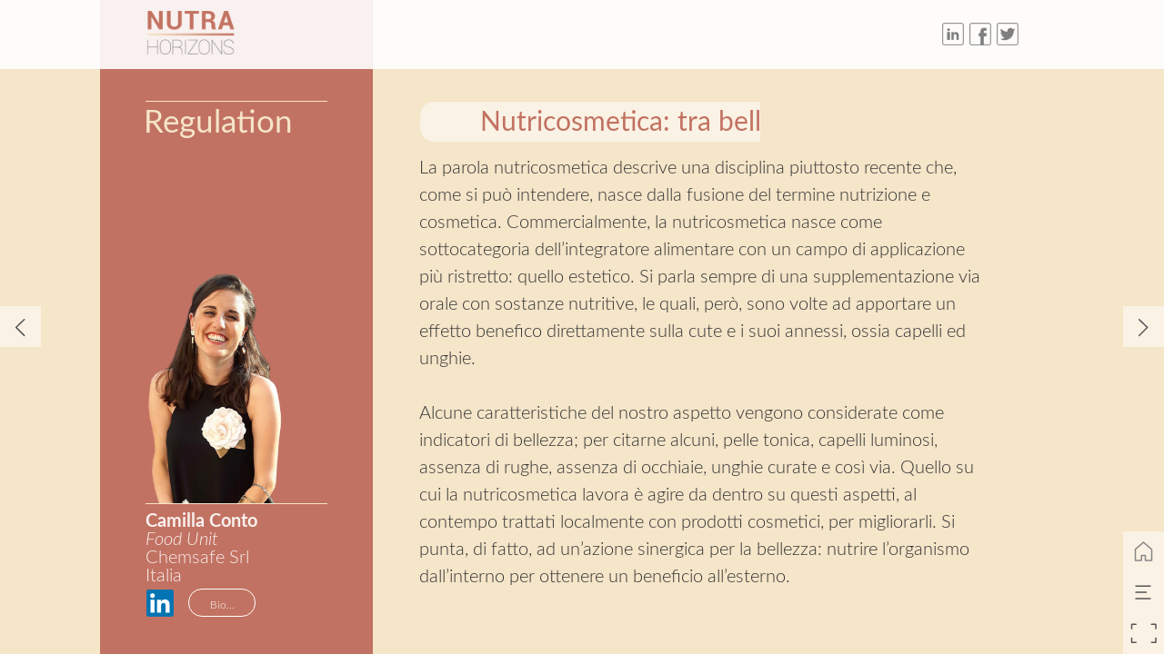

--- FILE ---
content_type: text/html; charset=UTF-8
request_url: https://digital.teknoscienze.com/nutra_horizons_5_2021_ita/rubrica_regulation
body_size: 26878
content:
<!DOCTYPE html><html lang="it"><!--

powered by
         _    _ _____
        | |  | | ____|
        | |__| | |__  _ __ ___   __ _  __ _
        |  __  |___ \| '_ ` _ \ / _` |/ _` |
        | |  | |___) | | | | | | (_| | (_| |
        |_|  |_|____/|_| |_| |_|\__,_|\__, |
                                       __/ |
                       www.h5mag.com  |___/

--><head><script type="text/javascript" src="/system/js/2.14.14C_rgwog/ui.js"></script><script type="text/javascript" src="/system/js/2.14.14C_rgwog/libs.js" charset="utf-8"></script><script>
		function waitForVariable(variableName) {
			return new Promise(function(resolve, reject) {
				let interval = setInterval(function() {
					let str = variableName.split(".");
					let obj = window;
					for (let i = 0; i < str.length; i++) {
						if (!obj) return null;
						obj = obj[str[i]];
					}

					if (obj) {
						clearInterval(interval);
						resolve();
					}
				}, 30);
			});
		}
	</script><meta charset="utf-8" /><meta name="generator" content="H5mag Version 2.14.14C_rgwog" /><script type="text/javascript" class="ie-viewport-fix">(function() {
 if ("-ms-user-select" in document.documentElement.style && navigator.userAgent.match(/IEMobile/)) {
 var msViewportStyle = document.createElement("style");
 msViewportStyle.appendChild(document.createTextNode("@-ms-viewport{width:480px!important}"));
 document.getElementsByTagName("head")[0].appendChild(msViewportStyle);
 }
	})();</script><meta name="viewport" content="width=device-width,initial-scale=1" /><meta name="google-site-verification" content="b8soHVsPAVUmPEpOLC4N" /><meta name="description" content="La parola nutricosmetica descrive una disciplina piuttosto recente che, come si può intendere, nasce dalla fusione del termine nutrizione e cosmetica. Commercialmente, la nutricosmetica nasce come sottocategoria dell’integratore alimentare con un campo di applicazione più ristretto: quello estetico. Si parla sempre di una supplementazione via orale con sostanze nutritive, le quali, però, sono volte ad apportare un effetto benefico direttamente sulla cute e i suoi annessi, ossia capelli ed unghie.  Alcune ca" /><meta property="og:image" content="https://digital.h5mag.com/digital/nutra_horizons_5_2021_ita/rubrica_regulation/275360/__screenshot.2048_0_1.jpg" /><meta property="og:image:width" content="960" /><meta property="og:image:height" content="720" /><meta property="og:image:type" content="image/jpeg" /><meta property="og:title" content="RUBRICA: Regulation - NUTRA HORIZONS 5 2021 ITA" /><meta property="og:url" content="https://digital.h5mag.com/nutra_horizons_5_2021_ita/rubrica_regulation" /><meta property="og:description" content="La parola nutricosmetica descrive una disciplina piuttosto recente che, come si può intendere, nasce dalla fusione del termine nutrizione e cosmetica. Commercialmente, la nutricosmetica nasce come sottocategoria dell’integratore alimentare con un campo di applicazione più ristretto: quello estetico. Si parla sempre di una supplementazione via orale con sostanze nutritive, le quali, però, sono volte ad apportare un effetto benefico direttamente sulla cute e i suoi annessi, ossia capelli ed unghie.  Alcune ca" /><meta name="twitter:card" content="summary_large_image" /><meta name="twitter:url" content="https://digital.h5mag.com/nutra_horizons_5_2021_ita/rubrica_regulation" /><meta name="twitter:title" content="RUBRICA: Regulation - NUTRA HORIZONS 5 2021 ITA" /><meta name="twitter:image" content="https://digital.h5mag.com/digital/nutra_horizons_5_2021_ita/rubrica_regulation/275360/__screenshot.2048_0_1.jpg" /><meta name="twitter:description" content="La parola nutricosmetica descrive una disciplina piuttosto recente che, come si può intendere, nasce dalla fusione del termine nutrizione e cosmetica. Commercialmente, la nutricosmetica nasce come sottocategoria dell’integratore alimentare con un campo di applicazione più ristretto: quello estetico. Si parla sempre di una supplementazione via orale con sostanze nutritive, le quali, però, sono volte ad apportare un effetto benefico direttamente sulla cute e i suoi annessi, ossia capelli ed unghie.  Alcune ca" /><link rel="stylesheet" type="text/css" href="/system/css/2.14.14C_rgwog/55cfb4c8baf2/project-print.css" media="print"/><link rel="stylesheet" type="text/css" href="/system/css/2.14.14C_rgwog/print.css" media="print"/><link rel="stylesheet" type="text/css" href="/system/css/2.14.14C_rgwog/core.css" media="screen"/><style type="text/css" class="inlinecss">*,*:before,*:after{-moz-box-sizing:border-box;-webkit-box-sizing:border-box;box-sizing:border-box;margin:0;padding:0}html{font-size:16px;height:100vh;line-height:1.5em}iframe{border:none;display:block}html,button,input,select,textarea{color:#333;font-family:Helvetica,Arial,sans-serif}a,a:visited,body:not(.nohover,.edit) a:hover{color:#000}body #container #articleBrowser .area-section > a,body #container #articleBrowser .area-section > .h5scroll-wrap > a,body #container #articleBrowser .area-section > .editable > a,a.protolink,.article-mobile-title .title{text-decoration:none}body > .passepartout,html.mobile{bottom:0;left:0;overflow:hidden;position:absolute;right:0;top:0}body.ipad > .passepartout{position:fixed}body:not(.edit).no-zoom .passepartout,body:not(.edit).no-zoom #container,body:not(.edit).no-zoom #container article,figure iframe,.mobile #container{max-height:100%}body.small-portrait.no-zoom #navArticles{max-width:480px}body.small-portrait{bottom:env(safe-area-inset-bottom)}ul,ol{padding-left:1em}.example-for-stylist ul,.example-for-stylist ol{padding-left:0}h1,h2,h3,h4,h5,h6{font-weight:normal}h1{font-size:2rem;line-height:1.1em}h2{font-size:1.6rem;line-height:1.2em} h3{font-size:1.4rem;line-height:1.2em}h4,h5,h6{font-size:1rem;font-weight:bold;line-height:1.3846em}dt{font-weight:bold}dd{margin-bottom:10px}.fullwidthheight{height:100%;width:100%}.clear{clear:both} .hidden,.meta,.nestedtocitem,.nestedtocitem.active,.pageDetails,time.latest-update,time.published,.honp,body.edit #container > .cssNavigator,body.hidden-navigation #container > .cssNavigator,.area.aftereffect > img, .chapter,.article-mobile-title,body.print article .area.instagram,body.print article .area.iframe,body.print article .area.facebook,body.print article .area.soundcloudwidget,body.print article .area.twitterwidget,.articleIndex,.articleSearchIndex,.videoEmbed iframe,.videoFrame .outer,.videoFrame > video,.stretchPosterframe .posterframe.disabled .buttonContainer,.h5-plays-in-view.no-spinner .spinner-node.overlay{display:none}.active,.visible{display:block}figure{display:inline-block;overflow:hidden;vertical-align:top}figure.vrimage{height:300px}.IE8 figure a,.IE9 figure a{display:inline-block}figure.image img{height:auto;max-width:100%;width:100%}body.print article section figure{font-size:0}body.print article section,body.print article img{border-width:0}.feedbackForm .field{color:#3c4257;font-size:10pt;margin-bottom:15px;word-wrap:break-word}.feedbackForm h2{margin-bottom:20px}.feedbackForm .field label{display:inline-block;line-height:20px;margin-bottom:5px;width:100%;word-wrap:break-word}.feedbackForm .field .text-input input{-webkit-appearance:none;border:1px;border-radius:4px;box-shadow:RGBA(60,66,87,0.17) 0px 0px 0px 1px;line-height:15px;padding:8px 12px;width:100%}.feedbackForm .field select{-moz-appearance:none;-webkit-appearance:none;appearance:none;background-color:#FFF;border:1px;border-radius:4px;box-shadow:RGBA(60,66,87,0.17) 0px 0px 0px 1px;cursor:pointer;padding:8px 9px;width:100%}.feedbackForm .field .feedback-select-input::after{background-image:url(/static/img/shared/studio/dropdown-outline-grey.svg);background-position:center center;background-repeat:no-repeat;content:"";display:inline-block;height:25px;margin-left:-30px;margin-top:3px;pointer-events:none;position:absolute;width:30px}.feedbackForm .field textarea{border:1px;border-radius:4px;box-shadow:RGBA(60,66,87,0.17) 0px 0px 0px 1px;padding:8px 9px}.required-info-feedback{font-size:8pt}.feedback-drag-question,.rating-stars ul > li.star,.has-href,.link{cursor:pointer}.feedbackForm .button{border:1px;border-radius:4px;min-height:35px;text-align:center;width:220px}.feedbackForm .green{background:#2ECC71;color:#FFF;font-family:Helvetica,Arial,sans-serif;font-size:16px;height:auto;line-height:normal;margin-bottom:10px;margin-top:10px;min-height:35px;padding-bottom:10px;padding-top:10px;transition:background-color 0.5s,box-shadow 0.5s;width:100%}.feedbackForm .green:hover{background:#2AB764}.stars{margin-top:3px}.rating-list ul{-webkit-user-select:none;list-style-type:none;padding:0;user-select:none}.rating-list ul > li{display:inline-block;font-size:22pt;margin-right:5px}.rating-stars ul > li.star > i.fa{color:#ccc}.star-hover,.rating-like-dislike li:hover{color:#FFCC36}.rating-stars ul > li.star.selected > i.icon-star{color:#FF912C !important}.rating-like-dislike li.selected .like-dislike{background-color:#FF912C}.feedbackForm .highlight-error{box-shadow:RGBA(255,0,0,0.17) 0px 0px 2px 3px !important}.feedbackForm .error{color:red}.checkbox input{box-shadow:none !important}#feedback-form-thank-you{text-align:center;width:100%}.empty-data-element-bg{background-color:#FFF;font-family:'Source Sans Pro','Helvetica','Arial',sans-serif;height:100%;padding:16px;width:100%}.empty-data-information{background-color:#F7F9FC;border:1px dashed #DDE5EE;height:100%;padding:16px}.empty-data-information .placeholder-img{display:block !important;margin-left:auto;margin-right:auto;margin-top:20px}.empty-data-information h4{color:#333333;font-weight:normal;margin-bottom:10px;text-align:center}.empty-data-information select{display:block;font-size:10pt;margin-bottom:10px;margin-left:auto;margin-right:auto;max-width:170px;width:100%}.empty-data-information p{color:#8E8E8E;font-size:9pt;margin-bottom:15px;padding-left:20px;padding-right:20px;text-align:center}.empty-data-information a{color:#41ABD6FF}.empty-data-information a:hover{color:#348aad !important}.like-dislike{background-color:#3c4257;background-repeat:no-repeat;background-size:contain;cursor:pointer;display:block;height:25px;margin-right:10px;width:25px}.custom-icon-like{-webkit-mask:url(/static/img/shared/like.svg) no-repeat center center;-webkit-mask-size:contain;mask:url(/static/img/shared/like.svg) no-repeat center center;mask-size:contain}.custom-icon-dislike{-webkit-mask:url(/static/img/shared/dislike.svg) no-repeat center center;-webkit-mask-size:contain;mask:url(/static/img/shared/dislike.svg) no-repeat center center;mask-size:contain}.custom-checkbox label{-moz-user-select:none;-webkit-box-orient:vertical;-webkit-user-select:none;color:var(--deep-blue);cursor:pointer;height:20px;line-height:1em;overflow:hidden;text-overflow:ellipsis;white-space:nowrap}.custom-checkbox input[type='checkbox']{-moz-appearance:none;-o-appearance:none;-webkit-appearance:none;appearance:none;background-color:#d4d7db;bottom:1px;cursor:pointer;height:20px;margin-right:11px;margin-top:1px;position:relative;vertical-align:middle;width:20px}.custom-checkbox input[type='checkbox']:checked{background-color:#429BC8}.custom-checkbox input[type='checkbox']:checked:before{color:#FFF !important;content:'\2713';display:block;font-family:'system-ui',EmptyFont2;font-size:14px;font-weight:bold;line-height:18px;text-align:center;width:100%}.multiple-choice-answer{align-items:center;display:flex;margin-top:10px}.multiple-choice-answer label{border:#3c4257 1.5pt solid;border-radius:50px;cursor:pointer;display:inline-block;height:23px;width:23px}.multiple-choice-answer input[type="radio"]{-moz-appearance:none;-webkit-appearance:none;appearance:none;background-clip:content-box;border:#274779FF 1.2pt solid;border-radius:50px;cursor:pointer;display:inline-block;flex:none;height:20px;padding:2px;width:20px}.multiple-choice-answer input[type="radio"]:checked{background-color:#274779FF}.multiple-choice-answer p{display:inline-block;margin-left:20px}@keyframes h5-rotate-fully{0%}25%{opacity:0.7}100%{transform:rotate(360deg)}#container > .cssNavigator{background-color:black;bottom:0;height:45px;position:absolute;width:100%}#container > .cssNavigator .home{background:url(/static/img/theme/dark/navigation-bar.svg) 0 -45px no-repeat;display:inline-block;height:45px;margin-left:20px;width:45px}#container > .cssNavigator .prev{background:url(/static/img/theme/dark/navigation-bar.svg) -180px -45px no-repeat;display:block;height:45px;position:absolute;right:75px;top:0;width:45px}#container > .cssNavigator .next{background:url(/static/img/theme/dark/navigation-bar.svg) -225px -45px no-repeat;height:45px;position:absolute;right:20px;top:0;width:45px}#container > .cssNavigator .logo{background:url(/static/img/theme/dark/navigation-bar.svg) -270px -45px no-repeat;height:45px;left:50%;margin-left:-23px;position:absolute;top:0;width:45px}body.top-navigation #container > .cssNavigator{bottom:auto;top:0px}body.theme-light #container > .cssNavigator{background-color:#FFF;color:#979797}body.theme-light #container > .cssNavigator .home,body.theme-light #container > .cssNavigator .logo,body.theme-light #container > .cssNavigator .next,body.theme-light #container > .cssNavigator .prev{background-image:url(/static/img/theme/light/navigation-bar.svg)}body.theme-medium #container > .cssNavigator{background-color:#eee;color:#505050}body.theme-medium #container > .cssNavigator .home,body.theme-medium #container > .cssNavigator .logo,body.theme-medium #container > .cssNavigator .next,body.theme-medium #container > .cssNavigator .prev{background-image:url(/static/img/theme/medium/navigation-bar.svg)}:root{--min-popup-border-offset:20px;--studio-sprite:url(/static/img/shared/studio/studio-sprite24.svg)}.theme-light{--navigation-background-color:#FFF;--navigation-background-image:url('/static/img/theme/light/navigation-bar.svg');--navigation-icon-color:#545454;--navigation-icon-color-active:#272727;--navigation-icon-color-disabled:#ACACAC}.overlay-navigation.theme-light{--navigation-background-color:rgba(255,255,255,0.5)}.IE8.theme-light{--navigation-background-image:url('/static/img/theme/light/navigation-bar.png')}.theme-medium{--navigation-background-color:#EEE;--navigation-background-image:url('/static/img/theme/medium/navigation-bar.svg');--navigation-icon-color:#545454;--navigation-icon-color-active:#272727;--navigation-icon-color-disabled:#ACACAC}.overlay-navigation.theme-medium{--navigation-background-color:rgba(238,238,238,0.5)}.IE8.theme-medium{--navigation-background-image:url('/static/img/theme/medium/navigation-bar.png')}.theme-dark{--navigation-background-color:#000;--navigation-background-image:url('/static/img/theme/dark/navigation-bar.svg');--navigation-icon-color:#979797;--navigation-icon-color-active:#FFFFFF;--navigation-icon-color-disabled:#3E3E3E}.overlay-navigation.theme-dark{--navigation-background-color:rgba(0,0,0,0.5)}.IE8.theme-dark{--navigation-background-image:url('/static/img/theme/dark/navigation-bar.png')}body #container #navCenter{margin-left:0;transform:translateX(-50%)}body #container #navArticles .h5mag,body #container #navArticles .h5mag:active,body #container #navArticles .h5mag.disabled,body #container #navArticles .h5mag.disabled:active{background-image:url(/system/resources/images/h5mag_nav_logo.png?m=1675076403);background-position:center;background-repeat:no-repeat;background-size:contain;width:90px}body:not(.nohover) #container #navArticles .h5mag.disabled:hover,body:not(.nohover) #container #navArticles .h5mag:hover{background-image:url(/system/resources/images/h5mag_nav_logo_hover.png?m=1675076403);background-position:center;background-size:contain;width:90px}html{--navigation-height:45px}@viewport{height:extend-to-zoom 600px;width:extend-to-zoom 500px}html{background-color:rgb(216,216,216);min-height:100%;touch-action:pan-y pinch-zoom double-tap-zoom}html *{touch-action:pan-y pinch-zoom double-tap-zoom}.area-section,#articleIndex,#articleSearchIndex{-webkit-overflow-scrolling:touch}body.iphone .area-root > *,body.iphone #articleIndex > *,body.iphone #articleSearchIndex > *{-webkit-transform:translate3d(0,0,0)}body{-moz-osx-font-smoothing:grayscale;-webkit-font-smoothing:antialiased;background-color:rgb(216,216,216)}body{overflow-x:hidden;overflow-y:hidden}iframe{max-width:100%;width:100%}.navArticles *:focus{outline:none}body.active-keyboard-navigation *:focus,body.active-keyboard-navigation figure:focus-within{outline:Highlight auto 1px;outline:-webkit-focus-ring-color auto 1px}body:not(.active-keyboard-navigation) .h5scroll-wrap:focus,body:not(.active-keyboard-navigation) .area-root:focus,body:not(.active-keyboard-navigation) article:focus,[tabindex="-1"]:focus{outline:0 !important}#container{-moz-transform-origin:0 0;-ms-transform-origin:0 0;-webkit-transform-origin:0 0;overflow:hidden;position:absolute;transform-origin:0 0;z-index:0}body.hide_scrollbars_while_loading #container,body>#loader.removed,body>#editLoader.removed{opacity:0}#container.bigzoom{-moz-font-smoothing:antialiased;-ms-font-smoothing:antialiased;-webkit-font-smoothing:antialiased;font-smoothing:antialiased}#articleBrowser{bottom:var(--navigation-height);overflow:hidden;position:absolute;top:0;width:100%}body.no-zoom #articleBrowser{max-height:calc(100% - var(--navigation-height))}.top-navigation #articleBrowser{bottom:0;top:var(--navigation-height)}#articles{-webkit-transform:translate3d('1px',0,0);-webkit-transition-duration:0.5s;-webkit-transition-property:-webkit-transform;-webkit-transition-timing-function:ease-out;bottom:0;overflow:clip;position:absolute;top:0;width:100%}article{-moz-transform-style:preserve-3d;-ms-transform-style:preserve-3d;-webkit-transform:translate3d('1px',0,0);-webkit-transform-style:preserve-3d;background:#fff;height:100%;overflow:hidden;position:absolute;transform-style:preserve-3d}article > .wrapper,.stretchPosterframe .buttonPlay,.videoEmbedPosterframe .posterframe img{width:100%}article .area{background-position:center center;background-repeat:no-repeat;background-size:cover}body.mobile.iphone .append-here,body.small-portrait div#container,.h5-vertical-video .scaler{height:100%}article .area > section:has(ul,ol),article .area > .append-here,article .area > .protolink,article .area > .protolink > .append-here,article .area > .h5scroll-wrap > .append-here,article .area > .h5scroll-wrap > .protolink,article .area > .h5scroll-wrap > .protolink > .append-here{display:flow-root;height:100%}body.no-flow-root article .area > .append-here,body.no-flow-root article .area > .protolink,body.no-flow-root article .area > .protolink > .append-here,body.no-flow-root article .area > .h5scroll-wrap > .append-here,body.no-flow-root article .area > .h5scroll-wrap > .protolink,body.no-flow-root article .area > .h5scroll-wrap > .protolink > .append-here{; padding-top:1px;display:block;height:100%;margin-top:-1px} body.IE .area > .protolink,body.IE .area > .protolink > .append-here{margin-top:0;padding-top:0}.area-root img{display:inline-block;height:auto;max-width:100%;width:auto}.area.aftereffect img,article .area.instagram iframe{height:100%;width:100%}.area.aftereffect .append-here,.area.aftereffect .append-here .h5-ae-animation-container{height:100%;position:relative;width:100%}.inset,.textbox.inset{background-color:#ddd;padding:15px;width:240px}.inset h2,.inset h3,.inset h4,.inset h5,.inset h6{margin:0 0 10px 0}.topleft{left:0;top:0}.topcenter{top:0}.topright{right:0;top:0}.middleleft{left:0}.middleright{right:0}.bottomleft{bottom:0;left:0}.bottomcenter{bottom:0}.bottomright{bottom:0;right:0}.area-root{height:100%;overflow-x:hidden;overflow-y:auto;position:relative}.floatLeft{float:left;margin:0 20px 20px 0}.floatRight{float:right;margin:0 0 20px 20px}.clear{clear:both}.clearLeft{clear:left}.clearRight{clear:right}body{background-color:rgb(216,216,216)}#galleryContainer{height:85%;max-height:744px;max-width:1152px;opacity:0;overflow:hidden;position:absolute;top:0;width:85%;z-index:100}#articles{overflow:clip}article{display:block;position:relative}.body{overflow:auto}.cover .body{position:absolute}.cover .body.top{height:100%;left:0px;top:0px;width:100%}body.small-landscape-pseudo div#container{width:100%}body.small-portrait{-moz-text-size-adjust:none;-ms-text-size-adjust:100%;-webkit-text-size-adjust:none;background:#fff;bottom:0;display:block;font-size:1em;left:0;position:fixed;right:0;text-align:left;text-size-adjust:none;top:0}.article-mobile-title{background-color:#fff;border-bottom:1px solid #ddd;min-height:40px;overflow:hidden;padding:4px 4%}.article-mobile-title .toc{-webkit-mask-box-image:url(/static/img/mobile/icon-toc.png);background-color:rgba(0,0,0,0.6);background-size:100%;display:block;float:right;height:21px;margin-left:10px;margin-top:4px;mask-box-image:url(/static/img/mobile/icon-toc.png);text-indent:-9999em;width:21px}.article-mobile-title .toc.disabled{background-color:#e5e3e1}.article-mobile-title .title .editionTitle{display:inline-block;line-height:32px}.article-mobile-title .icon{height:32px;margin:4px 10px 4px 0;vertical-align:top;width:auto}.ie_basic_image_width_test{width:6px}.block_scroll{overflow:hidden !important;overflow-x:hidden !important;overflow-y:hidden !important}body #container #articleBrowser .area.textbox > section > p:last-child,body #container #articleBrowser .area.textbox > a > section > p:last-child{margin-bottom:0}.spinner-node.overlay{background:black;background-color:rgba(0,0,0,0.3);left:0;position:absolute;top:0;z-index:1}article .area.iframe{height:300px;height:300px}article .area.iframe .blockwrapper > a{background-color:white;display:flex;flex-direction:column;height:100%;justify-content:center;outline:3px #c9c9c9 dashed;outline-offset:-15px;padding:30px;text-align:center;text-decoration:none;width:100%}article .area.iframe .blockwrapper > a p.link{margin:0;text-decoration:underline}article .area.iframe .blockwrapper > a span.warning{background-color:white;color:#c9c9c9;display:inline-block;font-size:12px;margin-top:10px;text-decoration:none !important}html{--toc-active-background-color:#333;--toc-active-font-color:#fff;--toc-background-color:#eee;--toc-font:"Helvetica","Arial",sans-serif;--toc-font-color:#000;--toc-font-size:16px;--toc-font-weight:normal;--toc-hover-background-color:#ccc;--toc-hover-font-color:#000;--toc-line-color:#ccc}.articleListing{display:block;max-height:800px;overflow:scroll;position:absolute;top:-1000px}#articleIndex,#articleSearchIndex{background-color:var(--toc-background-color);display:none;left:0;overflow-x:hidden;overflow-y:auto;position:absolute;top:0;width:300px;z-index:20}#articleSearchIndex{z-index:25}#articleIndex li:not(.hidden),#articleSearchIndex li:not(.hidden){display:block;font-size:var(--toc-font-size);font-weight:var(--toc-font-weight);height:70px;list-style-type:none}#container #articleIndex ul li,#container #articleSearchIndex ul li{font-family:var(--toc-font)}#articleIndex li.nesting-level-2,#articleSearchIndex li.nesting-level-2{display:none}#articleIndex li a,#articleSearchIndex li a{border-bottom:solid 1px var(--toc-line-color);color:var(--toc-font-color);display:block;height:100%}body:not(.nohover) #articleIndex li:not(.active) a:hover,body:not(.nohover) #articleSearchIndex li:not(.active) a:hover{background-color:var(--toc-hover-background-color);color:var(--toc-hover-font-color)}#articleIndex li.active a,#articleSearchIndex li.active a{background-color:var(--toc-active-background-color);color:var(--toc-active-font-color);cursor:default}#articleIndex li a .imagecontainer,#articleSearchIndex li a .imagecontainer{background-position:center center;background-repeat:no-repeat;background-size:cover;display:inline-block;height:100%;overflow:hidden;vertical-align:middle;width:30%}#articleIndex li a .text,#articleSearchIndex li a .text{display:inline-block;max-height:100%;overflow:hidden;padding:0 15px;text-overflow:ellipsis;vertical-align:middle;width:70%}#articleOverlay{background-color:#000;bottom:45px;display:none;left:0;opacity:0;position:absolute;right:0;top:0;z-index:5}.top-navigation #articleOverlay{bottom:0;top:45px}.overlay-navigation #articleOverlay,.hidden-navigation #articleOverlay{bottom:0;top:0}body:not(.edge) video[controls]{transform:translateZ(0)}.videoEmbed{display:none;margin-left:50%;position:absolute;top:20%;width:70%;z-index:100}.videoEmbedPosterframe{background:#f5f5f5;cursor:pointer;height:auto;margin-bottom:0;padding:20px}.videoEmbedPosterframe.uploaded{cursor:default;z-index:0}.videoEmbedPosterframe img{display:block;margin:0}.videoEmbedPosterframe .posterframe{display:grid;float:left;grid-template-areas:"video";height:auto;margin-right:10px;overflow:hidden;position:relative;text-align:center;width:110px}.videoEmbedPosterframe .posterframe > *{grid-area:video}.videoEmbedPosterframe .buttonPlay{left:0;position:absolute;top:35%}.videoEmbedPosterFrame .buttonContainer,.stretchPosterframe .buttonContainer{height:30%;position:absolute;text-align:center;top:35%;width:100%}.videoEmbedPosterFrame .buttonContainer button{background:none;border:none;height:100%}.videoEmbedPosterFrame .buttonContainer img.buttonPlay{display:inline;height:100%;max-height:100%;position:static;width:auto}.videoEmbedPosterframe .posterframe > .video-js{padding-top:initial;position:absolute}.videoEmbedPosterframe .mp4video{display:none;height:auto;width:100%}.stretchPosterframe{background:transparent;padding:0}.stretchPosterframe .posterframe{float:none;height:100%;margin-right:0;width:100%}.stretchPosterframe .posterframe.disabled::after{background-color:rgba(212,212,212,0.7);bottom:0;content:'';cursor:default;left:0;position:absolute;right:0;top:0}.stretchPosterframe .buttonContainer button{aspect-ratio:1/1;background:none;border:none;height:100%}.stretchPosterframe .buttonContainer img.buttonPlay{background-image:url('/static/img/shared/video-playbutton.svg');background-position:center;background-repeat:no-repeat;background-size:contain;display:inline;height:100%;max-height:100%;position:static;width:100%}.stretchPosterframe .posterFrame{height:auto;width:100%}.h5-vertical-video .scaler .posterFrame{height:100%;object-fit:cover}body.medium-landscape .videoEmbedPosterframe.uploaded.autoplay .posterframe img,body.medium-portrait .videoEmbedPosterframe.uploaded.mp-autoplay .posterframe img,body.small-portrait .videoEmbedPosterframe.uploaded.sp-autoplay .posterframe img{left:0;position:absolute;top:0;z-index:1}body.medium-landscape.take-screenshot .videoEmbedPosterframe.uploaded.autoplay .posterframe img,body.medium-portrait.take-screenshot .videoEmbedPosterframe.uploaded.mp-autoplay .posterframe img,body.small-portrait.take-screenshot .videoEmbedPosterframe.uploaded.sp-autoplay .posterframe img{z-index:0}.videoEmbedPosterframe .posterframe table td img{width:auto}body.hide_scrollbars_while_loading{height:100%;overflow:hidden;width:100%}body>#loader,body>#editLoader{background:#d8d8d8;height:100%;left:0;opacity:1;position:fixed;top:0;transition:opacity 0.3s ease-in;width:100%;z-index:10000}body>#loader,body>#editLoader{background:#d8d8d8}body>#loader .spinner,body>#editLoader .spinner{border-radius:100%;display:block;height:220px;left:50%;margin:-110px 0 0 -110px;overflow:hidden;position:absolute;top:50%;width:220px}body>#loader .spinner,body>#editLoader .spinner,body>#loader .logo,body>#editLoader .logo{background-color:white}body>#loader .spinner > div,body>#editLoader .spinner > div{-webkit-animation:h5-rotate-fully 1.0s infinite linear;animation:h5-rotate-fully 1.0s infinite linear;background-clip:padding-box;background-size:100% 100%;border:1px rgba(255,255,255,0) solid;border-radius:100%;height:208px;left:50%;margin:-104px 0 0 -104px;overflow:hidden;position:absolute;top:50%;width:208px}img.spinner{-webkit-animation:h5-rotate-fully 1.0s infinite linear;animation:h5-rotate-fully 1.0s infinite linear}body>#loader .logo,body>#editLoader .logo{border-radius:50%;height:196px;left:50%;line-height:180px;margin:-98px 0 0 -98px;position:absolute;text-align:center;top:50%;width:196px;z-index:1}body.IE8>#loader .circle,body.IE9>#loader .circle{background-color:transparent;background-image:url(/static/img/desktop/ie_spinner_background.png);display:block;height:220px;left:50%;margin:-110px 0 0 -110px;overflow:hidden;position:absolute;top:50%;width:220px}body.IE8>#loader .circle .logo,body.IE9>#loader .circle .logo{background-color:transparent;border-radius:0}body.IE8>#loader .circle .spinnerImage,body.IE9>#loader .circle .spinnerImage{bottom:18px;left:50%;margin-left:-12px;position:absolute}body>#loader .logo img,body>#editLoader .logo img{-ms-transform:translate(-50%,-50%);-webkit-transform:translate(-50%,-50%);border:0;height:auto;left:50%;max-height:100px;max-width:140px;position:absolute;top:50%;transform:translate(-50%,-50%);width:auto} html{--navigation-height:0px};body.edit.medium-landscape{--visible-artboard-width:1280px;--visible-artboard-height:720px;--bleed-offset-left:0px;--bleed-offset-right:0px;--bleed-offset-top:0px}body.edit.medium-landscape .container{min-width:1280px;min-height:720px}body.edit.medium-landscape #container{width:1280px;height:720px}body.edit.hidebleed.medium-landscape{--visible-artboard-width:960px;--visible-artboard-height:720px;--bleed-offset-left:160px;--bleed-offset-right:160px;--bleed-offset-top:0px}body.edit.hidebleed.medium-landscape #container{width:960px;height:720px}body.edit.hidebleed.medium-landscape #articleBrowser{width:1280px;height:720px;top:-0px;left:-160px} @media screen and (min-width:481px) and (min-height:400px) and (orientation:landscape){:root{--visible-artboard-width:1280px;--visible-artboard-height:720px;--bleed-offset-left:160px;--bleed-offset-right:160px}#container{width:1280px;height:720px;margin:0}body.edit #container{height:720px}body.noscript #container{top:50%;left:50%;margin-top:-360px;margin-left:-640px}body #articleBrowser{height:720px}body.edit #articleBrowser{height:auto}body.mobile #articleBrowser,body.ipad #articleBrowser{max-height:calc(100% - 0px)}#container > .cssNavigator .home{margin-left:148px}#container > .cssNavigator .prev{right:203px}#container > .cssNavigator .next{right:148px}} body.edit.medium-portrait{--visible-artboard-width:768px;--visible-artboard-height:1024px;--bleed-offset-left:0px;--bleed-offset-right:0px;--bleed-offset-top:0px}body.edit.medium-portrait .container{min-width:768px;min-height:1024px}body.edit.medium-portrait #container{width:768px;height:1024px}body.edit.hidebleed.medium-portrait{--visible-artboard-width:768px;--visible-artboard-height:820px;--bleed-offset-left:0px;--bleed-offset-right:0px;--bleed-offset-top:0px}body.edit.hidebleed.medium-portrait #container{width:768px;height:820px}body.edit.hidebleed.medium-portrait #articleBrowser{width:768px;height:1024px;top:-0px;left:-0px} @media screen and (min-width:481px) and (min-height:480px) and (orientation:portrait){:root{--visible-artboard-width:768px;--visible-artboard-height:1024px;--bleed-offset-left:0px;--bleed-offset-right:0px}#container{width:768px;height:1024px;margin:0}body.edit #container{height:1024px}body.noscript #container{top:50%;left:50%;margin-top:-512px;margin-left:-384px}} body.edit.small-portrait{--visible-artboard-width:480px;--visible-artboard-height:710px;--bleed-offset-left:0px;--bleed-offset-right:0px;--bleed-offset-top:0px}body.edit.small-portrait .container{min-width:480px;min-height:710px}body.edit.small-portrait #container{width:480px;height:710px} @media screen and (max-width:480px),(min-width:481px) and (max-height:399px) and (orientation:landscape){:root{--visible-artboard-width:480px;--visible-artboard-height:710px;--bleed-offset-left:0px;--bleed-offset-right:0px}#container{width:480px;height:710px;margin:0}body.edit #container{height:710px}body.noscript #container{top:50%;left:50%;margin-top:-355px;margin-left:-240px}} body.small-portrait #container .area.textbox.style_TEXT_featured P,body.small-portrait #container .area.textbox.style_TEXT_featured UL,body.small-portrait #container .area.textbox.style_TEXT_featured OL,body.small-portrait #container .area.textbox.style_TEXT_featured TABLE{color:rgb(255,255,255);font-family:"Aleo";font-size:24px;font-weight:normal;line-height:1.21;text-shadow:0px 1px 8px rgba(0,0,0,0.50)}body.small-portrait #container .area.textbox.style_TEXT_featured BLOCKQUOTE{text-shadow:0px 1px 8px rgba(0,0,0,0.50)}body.small-portrait #container .area.textbox.style_TEXT_featured A,body.medium-landscape #container .area.textbox.style_TEXT_featured A,body.medium-portrait #container .area.textbox.style_TEXT_featured A{color:rgb(255,255,255);text-decoration:none}body.print #container .area.textbox.style_TEXT_featured P,body.print #container .area.textbox.style_TEXT_featured UL,body.print #container .area.textbox.style_TEXT_featured OL,body.print #container .area.textbox.style_TEXT_featured TABLE{color:rgb(255,255,255);font-family:"Aleo";font-size:21px;font-weight:normal}body.medium-landscape #container .area.textbox.style_TEXT_featured P,body.medium-landscape #container .area.textbox.style_TEXT_featured UL,body.medium-landscape #container .area.textbox.style_TEXT_featured OL,body.medium-landscape #container .area.textbox.style_TEXT_featured TABLE,body.medium-portrait #container .area.textbox.style_TEXT_featured P,body.medium-portrait #container .area.textbox.style_TEXT_featured UL,body.medium-portrait #container .area.textbox.style_TEXT_featured OL,body.medium-portrait #container .area.textbox.style_TEXT_featured TABLE{color:rgb(255,255,255);font-family:"Aleo";font-size:19px;font-weight:normal;line-height:1.21;text-shadow:0px 1px 8px rgba(0,0,0,0.50)}body.medium-landscape #container .area.textbox.style_TEXT_bodytext,body.medium-portrait #container .area.textbox.style_TEXT_bodytext,body.print #container .area.textbox.style_TEXT_bodytext{margin-bottom:21px}body.medium-landscape #container .area.textbox.style_TEXT_bodytext P,body.medium-landscape #container .area.textbox.style_TEXT_bodytext UL,body.medium-landscape #container .area.textbox.style_TEXT_bodytext OL,body.medium-landscape #container .area.textbox.style_TEXT_bodytext TABLE,body.medium-portrait #container .area.textbox.style_TEXT_bodytext P,body.medium-portrait #container .area.textbox.style_TEXT_bodytext UL,body.medium-portrait #container .area.textbox.style_TEXT_bodytext OL,body.medium-portrait #container .area.textbox.style_TEXT_bodytext TABLE{font-family:"Lato";font-weight:200;line-height:1.5}body.small-portrait #container .area.textbox.style_TEXT_bodytext{margin-bottom:24px}body.small-portrait #container .area.textbox.style_TEXT_bodytext P,body.small-portrait #container .area.textbox.style_TEXT_bodytext UL,body.small-portrait #container .area.textbox.style_TEXT_bodytext OL,body.small-portrait #container .area.textbox.style_TEXT_bodytext TABLE{font-family:"Lato";font-size:22px;font-weight:200;line-height:1.5}body.print #container .area.textbox.style_TEXT_bodytext P,body.print #container .area.textbox.style_TEXT_bodytext UL,body.print #container .area.textbox.style_TEXT_bodytext OL,body.print #container .area.textbox.style_TEXT_bodytext TABLE{font-family:"Lato";font-size:18px;font-weight:normal;line-height:1.4}body.medium-landscape #container .area.headline.style_HEADER_header,body.medium-portrait #container .area.headline.style_HEADER_header,body.small-portrait #container .area.headline.style_HEADER_header,body.print #container .area.headline.style_HEADER_header{margin-bottom:19px}body.medium-landscape #container .area.headline.style_HEADER_header H1,body.medium-portrait #container .area.headline.style_HEADER_header H1,body.small-portrait #container .area.headline.style_HEADER_header H1{color:rgb(0,140,150);font-family:"Aleo";font-size:42px;font-weight:bold;line-height:1.2;text-align:center}body.print #container .area.headline.style_HEADER_header H1{color:rgb(0,140,150);font-family:"Aleo";font-size:34px;font-weight:bold;text-align:left}body.print #container .area.textbox.style_TEXT_intro,body.medium-landscape #container .area.textbox.style_TEXT_intro,body.medium-portrait #container .area.textbox.style_TEXT_intro{margin-bottom:19px}body.print #container .area.textbox.style_TEXT_intro P,body.print #container .area.textbox.style_TEXT_intro UL,body.print #container .area.textbox.style_TEXT_intro OL,body.print #container .area.textbox.style_TEXT_intro TABLE{font-family:"Lato";font-size:18px;font-weight:bold;line-height:1.4}body.medium-landscape #container .area.textbox.style_TEXT_intro P,body.medium-landscape #container .area.textbox.style_TEXT_intro UL,body.medium-landscape #container .area.textbox.style_TEXT_intro OL,body.medium-landscape #container .area.textbox.style_TEXT_intro TABLE,body.medium-portrait #container .area.textbox.style_TEXT_intro P,body.medium-portrait #container .area.textbox.style_TEXT_intro UL,body.medium-portrait #container .area.textbox.style_TEXT_intro OL,body.medium-portrait #container .area.textbox.style_TEXT_intro TABLE{font-family:"Lato";font-weight:bold}body.small-portrait #container .area.textbox.style_TEXT_intro{margin-bottom:24px}body.small-portrait #container .area.textbox.style_TEXT_intro P,body.small-portrait #container .area.textbox.style_TEXT_intro UL,body.small-portrait #container .area.textbox.style_TEXT_intro OL,body.small-portrait #container .area.textbox.style_TEXT_intro TABLE{font-family:"Lato";font-size:22px;font-weight:bold;line-height:1.5}body.print #container .area.headline.style_HEADER_headerwhite,body.medium-landscape #container .area.headline.style_HEADER_headerwhite,body.medium-portrait #container .area.headline.style_HEADER_headerwhite,body.small-portrait #container .area.headline.style_HEADER_headerwhite{margin-bottom:19px}body.print #container .area.headline.style_HEADER_headerwhite H1{color:rgb(255,255,255);font-family:"Aleo";font-size:42px;font-weight:bold;text-align:center;text-shadow:0px 1px 18px rgba(0,0,0,0.50)}body.medium-landscape #container .area.headline.style_HEADER_headerwhite H1{color:rgb(255,255,255);font-family:"Aleo";font-size:42px;font-weight:bold;line-height:1.2;text-align:center;text-shadow:0px 0px 18px rgba(0,0,0,0.50)}body.medium-portrait #container .area.headline.style_HEADER_headerwhite H1,body.small-portrait #container .area.headline.style_HEADER_headerwhite H1{color:rgb(255,255,255);font-family:"Aleo";font-size:42px;font-weight:bold;line-height:1.2;text-align:left;text-shadow:0px 0px 18px rgba(0,0,0,0.50)}body.print #container .area.textbox.style_TEXT_introwhite P,body.print #container .area.textbox.style_TEXT_introwhite UL,body.print #container .area.textbox.style_TEXT_introwhite OL,body.print #container .area.textbox.style_TEXT_introwhite TABLE,body.print #container .area.textbox.style_TEXT_introwhite BLOCKQUOTE{color:rgb(255,255,255);font-family:"Aleo";font-weight:normal;text-align:center;text-shadow:0px 1px 8px rgba(0,0,0,0.50)}body.medium-landscape #container .area.textbox.style_TEXT_introwhite P,body.medium-landscape #container .area.textbox.style_TEXT_introwhite UL,body.medium-landscape #container .area.textbox.style_TEXT_introwhite OL,body.medium-landscape #container .area.textbox.style_TEXT_introwhite TABLE{color:rgb(255,255,255);font-family:"Lato";font-weight:bold;line-height:1.5;text-align:center;text-shadow:0px 1px 8px rgba(0,0,0,0.50)}body.medium-landscape #container .area.textbox.style_TEXT_introwhite BLOCKQUOTE{text-align:center}body.medium-landscape #container .area.textbox.style_TEXT_introwhite A,body.medium-portrait #container .area.textbox.style_TEXT_introwhite A,body.small-portrait #container .area.textbox.style_TEXT_introwhite A{color:rgb(255,255,255);text-decoration:underline}body.medium-portrait #container .area.textbox.style_TEXT_introwhite P,body.medium-portrait #container .area.textbox.style_TEXT_introwhite UL,body.medium-portrait #container .area.textbox.style_TEXT_introwhite OL,body.medium-portrait #container .area.textbox.style_TEXT_introwhite TABLE{color:rgb(255,255,255);font-family:"Lato";font-weight:bold;line-height:1.5;text-align:left;text-shadow:0px 1px 8px rgba(0,0,0,0.50)}body.medium-portrait #container .area.textbox.style_TEXT_introwhite BLOCKQUOTE,body.small-portrait #container .area.textbox.style_TEXT_introwhite BLOCKQUOTE{text-align:left}body.small-portrait #container .area.textbox.style_TEXT_introwhite P,body.small-portrait #container .area.textbox.style_TEXT_introwhite UL,body.small-portrait #container .area.textbox.style_TEXT_introwhite OL,body.small-portrait #container .area.textbox.style_TEXT_introwhite TABLE{color:rgb(255,255,255);font-family:"Lato";font-size:22px;font-weight:bold;line-height:1.5;text-align:left;text-shadow:0px 1px 8px rgba(0,0,0,0.50)}body.medium-landscape #container .area.headline.style_HEADER-H2_header2black,body.medium-portrait #container .area.headline.style_HEADER-H2_header2black,body.small-portrait #container .area.headline.style_HEADER-H2_header2black{margin-bottom:16px}body.medium-landscape #container .area.headline.style_HEADER-H2_header2black H2,body.medium-portrait #container .area.headline.style_HEADER-H2_header2black H2,body.small-portrait #container .area.headline.style_HEADER-H2_header2black H2{font-family:"Aleo";font-size:24px;font-weight:bold;line-height:1.25}body.print #container .area.textbox.style_TEXT_bodytextcopy{margin-bottom:19px}body.print #container .area.textbox.style_TEXT_bodytextcopy P,body.print #container .area.textbox.style_TEXT_bodytextcopy UL,body.print #container .area.textbox.style_TEXT_bodytextcopy OL,body.print #container .area.textbox.style_TEXT_bodytextcopy TABLE{font-family:"Lato";font-size:18px;font-weight:normal;line-height:1.4}body.medium-landscape #container .area.textbox.style_TEXT_bodytextcopy P,body.medium-landscape #container .area.textbox.style_TEXT_bodytextcopy UL,body.medium-landscape #container .area.textbox.style_TEXT_bodytextcopy OL,body.medium-landscape #container .area.textbox.style_TEXT_bodytextcopy TABLE,body.medium-portrait #container .area.textbox.style_TEXT_bodytextcopy P,body.medium-portrait #container .area.textbox.style_TEXT_bodytextcopy UL,body.medium-portrait #container .area.textbox.style_TEXT_bodytextcopy OL,body.medium-portrait #container .area.textbox.style_TEXT_bodytextcopy TABLE{font-family:"Lato";font-weight:200;line-height:1.5}body.medium-landscape #container .area.textbox.style_TEXT_bodytextcopy A,body.medium-portrait #container .area.textbox.style_TEXT_bodytextcopy A,body.small-portrait #container .area.textbox.style_TEXT_bodytextcopy A{color:rgb(0,0,0);text-decoration:underline}body.small-portrait #container .area.textbox.style_TEXT_bodytextcopy P,body.small-portrait #container .area.textbox.style_TEXT_bodytextcopy UL,body.small-portrait #container .area.textbox.style_TEXT_bodytextcopy OL,body.small-portrait #container .area.textbox.style_TEXT_bodytextcopy TABLE{font-family:"Lato";font-size:22px;font-weight:200;line-height:1.5}body.medium-landscape #container .area.headline.style_HEADER_headercopy,body.medium-portrait #container .area.headline.style_HEADER_headercopy,body.small-portrait #container .area.headline.style_HEADER_headercopy,body.print #container .area.headline.style_HEADER_headercopy{margin-bottom:19px}body.medium-landscape #container .area.headline.style_HEADER_headercopy H1,body.medium-portrait #container .area.headline.style_HEADER_headercopy H1,body.small-portrait #container .area.headline.style_HEADER_headercopy H1{color:rgb(0,0,0);font-family:"Aleo";font-size:42px;font-weight:bold;line-height:1.2}body.print #container .area.headline.style_HEADER_headercopy H1{font-size:34px;font-weight:bold}body.print #container .area.headline.style_HEADER_headerwhitecopy,body.medium-landscape #container .area.headline.style_HEADER_headerwhitecopy,body.medium-portrait #container .area.headline.style_HEADER_headerwhitecopy,body.small-portrait #container .area.headline.style_HEADER_headerwhitecopy{margin-bottom:19px}body.print #container .area.headline.style_HEADER_headerwhitecopy H1{font-family:"Aleo";font-size:42px;font-weight:bold;text-align:center;text-shadow:0px 1px 18px rgba(0,0,0,0.50)}body.medium-landscape #container .area.headline.style_HEADER_headerwhitecopy H1,body.medium-portrait #container .area.headline.style_HEADER_headerwhitecopy H1,body.small-portrait #container .area.headline.style_HEADER_headerwhitecopy H1{color:rgb(255,255,255);font-family:"Aleo";font-size:42px;font-weight:bold;line-height:1.2;text-align:center;text-shadow:0px 0px 18px rgba(0,0,0,0.50)}body.print #container .area.textbox.style_TEXT_introwhitecopy P,body.print #container .area.textbox.style_TEXT_introwhitecopy UL,body.print #container .area.textbox.style_TEXT_introwhitecopy OL,body.print #container .area.textbox.style_TEXT_introwhitecopy TABLE,body.print #container .area.textbox.style_TEXT_introwhitecopy BLOCKQUOTE{font-family:"Aleo";font-weight:normal;text-align:center;text-shadow:0px 1px 8px rgba(0,0,0,0.50)}body.medium-landscape #container .area.textbox.style_TEXT_introwhitecopy P,body.medium-landscape #container .area.textbox.style_TEXT_introwhitecopy UL,body.medium-landscape #container .area.textbox.style_TEXT_introwhitecopy OL,body.medium-landscape #container .area.textbox.style_TEXT_introwhitecopy TABLE,body.medium-portrait #container .area.textbox.style_TEXT_introwhitecopy P,body.medium-portrait #container .area.textbox.style_TEXT_introwhitecopy UL,body.medium-portrait #container .area.textbox.style_TEXT_introwhitecopy OL,body.medium-portrait #container .area.textbox.style_TEXT_introwhitecopy TABLE{color:rgb(255,255,255);font-family:"Lato";font-weight:bold;line-height:1.5;text-align:center;text-shadow:0px 1px 8px rgba(0,0,0,0.50)}body.medium-landscape #container .area.textbox.style_TEXT_introwhitecopy BLOCKQUOTE,body.medium-portrait #container .area.textbox.style_TEXT_introwhitecopy BLOCKQUOTE,body.small-portrait #container .area.textbox.style_TEXT_introwhitecopy BLOCKQUOTE{text-align:center}body.medium-landscape #container .area.textbox.style_TEXT_introwhitecopy A,body.medium-portrait #container .area.textbox.style_TEXT_introwhitecopy A,body.small-portrait #container .area.textbox.style_TEXT_introwhitecopy A{color:rgb(255,255,255);text-decoration:underline}body.small-portrait #container .area.textbox.style_TEXT_introwhitecopy P,body.small-portrait #container .area.textbox.style_TEXT_introwhitecopy UL,body.small-portrait #container .area.textbox.style_TEXT_introwhitecopy OL,body.small-portrait #container .area.textbox.style_TEXT_introwhitecopy TABLE{color:rgb(255,255,255);font-family:"Lato";font-size:22px;font-weight:bold;line-height:1.5;text-align:center;text-shadow:0px 1px 8px rgba(0,0,0,0.50)}body.medium-landscape #container .area.headline.style_HEADER_titletextarticle{background-color:rgb(15,114,149);border-radius:15px;margin-bottom:19px;padding-left:15px;padding-right:15px;width:880px}body.medium-landscape #container .area.headline.style_HEADER_titletextarticle H1{color:rgb(255,255,255);font-family:'Lato';font-size:26px;font-weight:200;line-height:1.5;text-align:left}body.medium-portrait #container .area.headline.style_HEADER_titletextarticle,body.small-portrait #container .area.headline.style_HEADER_titletextarticle,body.print #container .area.headline.style_HEADER_titletextarticle{margin-bottom:19px}body.medium-portrait #container .area.headline.style_HEADER_titletextarticle H1,body.small-portrait #container .area.headline.style_HEADER_titletextarticle H1{color:rgb(0,140,150);font-family:"Aleo";font-size:42px;font-weight:bold;line-height:1.2;text-align:center}body.print #container .area.headline.style_HEADER_titletextarticle H1{color:rgb(0,140,150);font-family:"Aleo";font-size:34px;font-weight:bold;text-align:left}body.medium-landscape #container .area.headline.style_HEADER_Titlearticleok{background-color:transparent;border-radius:15px;height:47px;margin-bottom:19px;padding-left:0;padding-right:0;width:692px}body.medium-landscape #container .area.headline.style_HEADER_Titlearticleok H1{color:rgb(49,193,195);font-family:'Lato';font-size:35px;font-weight:bold;line-height:1.2;text-align:left}body.medium-portrait #container .area.headline.style_HEADER_Titlearticleok,body.small-portrait #container .area.headline.style_HEADER_Titlearticleok,body.print #container .area.headline.style_HEADER_Titlearticleok{margin-bottom:19px}body.medium-portrait #container .area.headline.style_HEADER_Titlearticleok H1,body.small-portrait #container .area.headline.style_HEADER_Titlearticleok H1{color:rgb(0,140,150);font-family:"Aleo";font-size:42px;font-weight:bold;line-height:1.2;text-align:center}body.print #container .area.headline.style_HEADER_Titlearticleok H1{color:rgb(0,140,150);font-family:"Aleo";font-size:34px;font-weight:bold;text-align:left}body.medium-landscape #container .area.textbox.style_TEXT_TESTOPARAGRAFOARTICOLO{height:206px;margin-bottom:21px;padding:0;width:674px}body.medium-landscape #container .area.textbox.style_TEXT_TESTOPARAGRAFOARTICOLO P,body.medium-landscape #container .area.textbox.style_TEXT_TESTOPARAGRAFOARTICOLO UL,body.medium-landscape #container .area.textbox.style_TEXT_TESTOPARAGRAFOARTICOLO OL,body.medium-landscape #container .area.textbox.style_TEXT_TESTOPARAGRAFOARTICOLO TABLE,body.medium-portrait #container .area.textbox.style_TEXT_TESTOPARAGRAFOARTICOLO P,body.medium-portrait #container .area.textbox.style_TEXT_TESTOPARAGRAFOARTICOLO UL,body.medium-portrait #container .area.textbox.style_TEXT_TESTOPARAGRAFOARTICOLO OL,body.medium-portrait #container .area.textbox.style_TEXT_TESTOPARAGRAFOARTICOLO TABLE{font-family:'Lato';font-size:20px;font-weight:200;line-height:1.5}body.medium-landscape #container .area.textbox.style_TEXT_TESTOPARAGRAFOARTICOLO BLOCKQUOTE,body.medium-portrait #container .area.textbox.style_TEXT_TESTOPARAGRAFOARTICOLO BLOCKQUOTE{font-family:'Lato';font-size:20px;font-weight:200}body.medium-portrait #container .area.textbox.style_TEXT_TESTOPARAGRAFOARTICOLO{height:664px;margin-bottom:21px;padding:0;width:542px}body.small-portrait #container .area.textbox.style_TEXT_TESTOPARAGRAFOARTICOLO{height:363px;margin-bottom:24px;padding:0;width:398px}body.small-portrait #container .area.textbox.style_TEXT_TESTOPARAGRAFOARTICOLO P,body.small-portrait #container .area.textbox.style_TEXT_TESTOPARAGRAFOARTICOLO UL,body.small-portrait #container .area.textbox.style_TEXT_TESTOPARAGRAFOARTICOLO OL,body.small-portrait #container .area.textbox.style_TEXT_TESTOPARAGRAFOARTICOLO TABLE{font-family:'Lato';font-size:12px;font-weight:200;line-height:1.5}body.small-portrait #container .area.textbox.style_TEXT_TESTOPARAGRAFOARTICOLO BLOCKQUOTE{font-family:'Lato';font-size:12px;font-weight:200}body.print #container .area.textbox.style_TEXT_TESTOPARAGRAFOARTICOLO{margin-bottom:21px}body.print #container .area.textbox.style_TEXT_TESTOPARAGRAFOARTICOLO P,body.print #container .area.textbox.style_TEXT_TESTOPARAGRAFOARTICOLO UL,body.print #container .area.textbox.style_TEXT_TESTOPARAGRAFOARTICOLO OL,body.print #container .area.textbox.style_TEXT_TESTOPARAGRAFOARTICOLO TABLE{font-family:"Lato";font-size:18px;font-weight:normal;line-height:1.4} html body[data-edition-name="nutra_horizons_5_2021_ita"]{--toc-font:Roboto;--toc-font-size:10px;--toc-font-weight:300} body.small-portrait #container .area.textbox.style_TEXT_featured P,body.small-portrait #container .area.textbox.style_TEXT_featured UL,body.small-portrait #container .area.textbox.style_TEXT_featured OL,body.small-portrait #container .area.textbox.style_TEXT_featured TABLE{color:rgb(255,255,255);font-family:"Aleo";font-size:24px;font-weight:normal;line-height:1.21;text-shadow:0px 1px 8px rgba(0,0,0,0.50)}body.small-portrait #container .area.textbox.style_TEXT_featured BLOCKQUOTE{text-shadow:0px 1px 8px rgba(0,0,0,0.50)}body.small-portrait #container .area.textbox.style_TEXT_featured A,body.medium-landscape #container .area.textbox.style_TEXT_featured A,body.medium-portrait #container .area.textbox.style_TEXT_featured A{color:rgb(255,255,255);text-decoration:none}body.print #container .area.textbox.style_TEXT_featured P,body.print #container .area.textbox.style_TEXT_featured UL,body.print #container .area.textbox.style_TEXT_featured OL,body.print #container .area.textbox.style_TEXT_featured TABLE{color:rgb(255,255,255);font-family:"Aleo";font-size:21px;font-weight:normal}body.medium-landscape #container .area.textbox.style_TEXT_featured P,body.medium-landscape #container .area.textbox.style_TEXT_featured UL,body.medium-landscape #container .area.textbox.style_TEXT_featured OL,body.medium-landscape #container .area.textbox.style_TEXT_featured TABLE,body.medium-portrait #container .area.textbox.style_TEXT_featured P,body.medium-portrait #container .area.textbox.style_TEXT_featured UL,body.medium-portrait #container .area.textbox.style_TEXT_featured OL,body.medium-portrait #container .area.textbox.style_TEXT_featured TABLE{color:rgb(255,255,255);font-family:"Aleo";font-size:19px;font-weight:normal;line-height:1.21;text-shadow:0px 1px 8px rgba(0,0,0,0.50)}body.medium-landscape #container .area.textbox.style_TEXT_bodytext,body.medium-portrait #container .area.textbox.style_TEXT_bodytext,body.print #container .area.textbox.style_TEXT_bodytext,body.print #container .area.textbox.style_TEXT_TESTOPARAGRAFOARTICOLO{margin-bottom:21px}body.medium-landscape #container .area.textbox.style_TEXT_bodytext P,body.medium-landscape #container .area.textbox.style_TEXT_bodytext UL,body.medium-landscape #container .area.textbox.style_TEXT_bodytext OL,body.medium-landscape #container .area.textbox.style_TEXT_bodytext TABLE,body.medium-portrait #container .area.textbox.style_TEXT_bodytext P,body.medium-portrait #container .area.textbox.style_TEXT_bodytext UL,body.medium-portrait #container .area.textbox.style_TEXT_bodytext OL,body.medium-portrait #container .area.textbox.style_TEXT_bodytext TABLE,body.medium-landscape #container .area.textbox.style_TEXT_bodytextcopy P,body.medium-landscape #container .area.textbox.style_TEXT_bodytextcopy UL,body.medium-landscape #container .area.textbox.style_TEXT_bodytextcopy OL,body.medium-landscape #container .area.textbox.style_TEXT_bodytextcopy TABLE,body.medium-portrait #container .area.textbox.style_TEXT_bodytextcopy P,body.medium-portrait #container .area.textbox.style_TEXT_bodytextcopy UL,body.medium-portrait #container .area.textbox.style_TEXT_bodytextcopy OL,body.medium-portrait #container .area.textbox.style_TEXT_bodytextcopy TABLE{font-family:"Lato";font-weight:200;line-height:1.5}body.small-portrait #container .area.textbox.style_TEXT_bodytext,body.small-portrait #container .area.textbox.style_TEXT_intro{margin-bottom:24px}body.small-portrait #container .area.textbox.style_TEXT_bodytext P,body.small-portrait #container .area.textbox.style_TEXT_bodytext UL,body.small-portrait #container .area.textbox.style_TEXT_bodytext OL,body.small-portrait #container .area.textbox.style_TEXT_bodytext TABLE,body.small-portrait #container .area.textbox.style_TEXT_bodytextcopy P,body.small-portrait #container .area.textbox.style_TEXT_bodytextcopy UL,body.small-portrait #container .area.textbox.style_TEXT_bodytextcopy OL,body.small-portrait #container .area.textbox.style_TEXT_bodytextcopy TABLE{font-family:"Lato";font-size:22px;font-weight:200;line-height:1.5}body.print #container .area.textbox.style_TEXT_bodytext P,body.print #container .area.textbox.style_TEXT_bodytext UL,body.print #container .area.textbox.style_TEXT_bodytext OL,body.print #container .area.textbox.style_TEXT_bodytext TABLE,body.print #container .area.textbox.style_TEXT_bodytextcopy P,body.print #container .area.textbox.style_TEXT_bodytextcopy UL,body.print #container .area.textbox.style_TEXT_bodytextcopy OL,body.print #container .area.textbox.style_TEXT_bodytextcopy TABLE,body.print #container .area.textbox.style_TEXT_TESTOPARAGRAFOARTICOLO P,body.print #container .area.textbox.style_TEXT_TESTOPARAGRAFOARTICOLO UL,body.print #container .area.textbox.style_TEXT_TESTOPARAGRAFOARTICOLO OL,body.print #container .area.textbox.style_TEXT_TESTOPARAGRAFOARTICOLO TABLE{font-family:"Lato";font-size:18px;font-weight:normal;line-height:1.4}body.medium-landscape #container .area.headline.style_HEADER_header,body.medium-portrait #container .area.headline.style_HEADER_header,body.small-portrait #container .area.headline.style_HEADER_header,body.print #container .area.headline.style_HEADER_header,body.print #container .area.textbox.style_TEXT_intro,body.medium-landscape #container .area.textbox.style_TEXT_intro,body.medium-portrait #container .area.textbox.style_TEXT_intro,body.print #container .area.headline.style_HEADER_headerwhite,body.medium-landscape #container .area.headline.style_HEADER_headerwhite,body.medium-portrait #container .area.headline.style_HEADER_headerwhite,body.small-portrait #container .area.headline.style_HEADER_headerwhite,body.print #container .area.textbox.style_TEXT_bodytextcopy,body.medium-landscape #container .area.headline.style_HEADER_headercopy,body.medium-portrait #container .area.headline.style_HEADER_headercopy,body.small-portrait #container .area.headline.style_HEADER_headercopy,body.print #container .area.headline.style_HEADER_headercopy,body.print #container .area.headline.style_HEADER_headerwhitecopy,body.medium-landscape #container .area.headline.style_HEADER_headerwhitecopy,body.medium-portrait #container .area.headline.style_HEADER_headerwhitecopy,body.small-portrait #container .area.headline.style_HEADER_headerwhitecopy,body.medium-portrait #container .area.headline.style_HEADER_titletextarticle,body.small-portrait #container .area.headline.style_HEADER_titletextarticle,body.print #container .area.headline.style_HEADER_titletextarticle,body.medium-portrait #container .area.headline.style_HEADER_Titlearticleok,body.small-portrait #container .area.headline.style_HEADER_Titlearticleok,body.print #container .area.headline.style_HEADER_Titlearticleok{margin-bottom:19px}body.medium-landscape #container .area.headline.style_HEADER_header H1,body.medium-portrait #container .area.headline.style_HEADER_header H1,body.small-portrait #container .area.headline.style_HEADER_header H1,body.medium-portrait #container .area.headline.style_HEADER_titletextarticle H1,body.small-portrait #container .area.headline.style_HEADER_titletextarticle H1,body.medium-portrait #container .area.headline.style_HEADER_Titlearticleok H1,body.small-portrait #container .area.headline.style_HEADER_Titlearticleok H1{color:rgb(0,140,150);font-family:"Aleo";font-size:42px;font-weight:bold;line-height:1.2;text-align:center}body.print #container .area.headline.style_HEADER_header H1,body.print #container .area.headline.style_HEADER_titletextarticle H1,body.print #container .area.headline.style_HEADER_Titlearticleok H1{color:rgb(0,140,150);font-family:"Aleo";font-size:34px;font-weight:bold;text-align:left}body.print #container .area.textbox.style_TEXT_intro P,body.print #container .area.textbox.style_TEXT_intro UL,body.print #container .area.textbox.style_TEXT_intro OL,body.print #container .area.textbox.style_TEXT_intro TABLE{font-family:"Lato";font-size:18px;font-weight:bold;line-height:1.4}body.medium-landscape #container .area.textbox.style_TEXT_intro P,body.medium-landscape #container .area.textbox.style_TEXT_intro UL,body.medium-landscape #container .area.textbox.style_TEXT_intro OL,body.medium-landscape #container .area.textbox.style_TEXT_intro TABLE,body.medium-portrait #container .area.textbox.style_TEXT_intro P,body.medium-portrait #container .area.textbox.style_TEXT_intro UL,body.medium-portrait #container .area.textbox.style_TEXT_intro OL,body.medium-portrait #container .area.textbox.style_TEXT_intro TABLE{font-family:"Lato";font-weight:bold}body.small-portrait #container .area.textbox.style_TEXT_intro P,body.small-portrait #container .area.textbox.style_TEXT_intro UL,body.small-portrait #container .area.textbox.style_TEXT_intro OL,body.small-portrait #container .area.textbox.style_TEXT_intro TABLE{font-family:"Lato";font-size:22px;font-weight:bold;line-height:1.5}body.print #container .area.headline.style_HEADER_headerwhite H1{color:rgb(255,255,255);font-family:"Aleo";font-size:42px;font-weight:bold;text-align:center;text-shadow:0px 1px 18px rgba(0,0,0,0.50)}body.medium-landscape #container .area.headline.style_HEADER_headerwhite H1,body.medium-landscape #container .area.headline.style_HEADER_headerwhitecopy H1,body.medium-portrait #container .area.headline.style_HEADER_headerwhitecopy H1,body.small-portrait #container .area.headline.style_HEADER_headerwhitecopy H1{color:rgb(255,255,255);font-family:"Aleo";font-size:42px;font-weight:bold;line-height:1.2;text-align:center;text-shadow:0px 0px 18px rgba(0,0,0,0.50)}body.medium-portrait #container .area.headline.style_HEADER_headerwhite H1,body.small-portrait #container .area.headline.style_HEADER_headerwhite H1{color:rgb(255,255,255);font-family:"Aleo";font-size:42px;font-weight:bold;line-height:1.2;text-align:left;text-shadow:0px 0px 18px rgba(0,0,0,0.50)}body.print #container .area.textbox.style_TEXT_introwhite P,body.print #container .area.textbox.style_TEXT_introwhite UL,body.print #container .area.textbox.style_TEXT_introwhite OL,body.print #container .area.textbox.style_TEXT_introwhite TABLE,body.print #container .area.textbox.style_TEXT_introwhite BLOCKQUOTE{color:rgb(255,255,255);font-family:"Aleo";font-weight:normal;text-align:center;text-shadow:0px 1px 8px rgba(0,0,0,0.50)}body.medium-landscape #container .area.textbox.style_TEXT_introwhite P,body.medium-landscape #container .area.textbox.style_TEXT_introwhite UL,body.medium-landscape #container .area.textbox.style_TEXT_introwhite OL,body.medium-landscape #container .area.textbox.style_TEXT_introwhite TABLE,body.medium-landscape #container .area.textbox.style_TEXT_introwhitecopy P,body.medium-landscape #container .area.textbox.style_TEXT_introwhitecopy UL,body.medium-landscape #container .area.textbox.style_TEXT_introwhitecopy OL,body.medium-landscape #container .area.textbox.style_TEXT_introwhitecopy TABLE,body.medium-portrait #container .area.textbox.style_TEXT_introwhitecopy P,body.medium-portrait #container .area.textbox.style_TEXT_introwhitecopy UL,body.medium-portrait #container .area.textbox.style_TEXT_introwhitecopy OL,body.medium-portrait #container .area.textbox.style_TEXT_introwhitecopy TABLE{color:rgb(255,255,255);font-family:"Lato";font-weight:bold;line-height:1.5;text-align:center;text-shadow:0px 1px 8px rgba(0,0,0,0.50)}body.medium-landscape #container .area.textbox.style_TEXT_introwhite BLOCKQUOTE,body.medium-landscape #container .area.textbox.style_TEXT_introwhitecopy BLOCKQUOTE,body.medium-portrait #container .area.textbox.style_TEXT_introwhitecopy BLOCKQUOTE,body.small-portrait #container .area.textbox.style_TEXT_introwhitecopy BLOCKQUOTE{text-align:center}body.medium-landscape #container .area.textbox.style_TEXT_introwhite A,body.medium-portrait #container .area.textbox.style_TEXT_introwhite A,body.small-portrait #container .area.textbox.style_TEXT_introwhite A,body.medium-landscape #container .area.textbox.style_TEXT_introwhitecopy A,body.medium-portrait #container .area.textbox.style_TEXT_introwhitecopy A,body.small-portrait #container .area.textbox.style_TEXT_introwhitecopy A{color:rgb(255,255,255);text-decoration:underline}body.medium-portrait #container .area.textbox.style_TEXT_introwhite P,body.medium-portrait #container .area.textbox.style_TEXT_introwhite UL,body.medium-portrait #container .area.textbox.style_TEXT_introwhite OL,body.medium-portrait #container .area.textbox.style_TEXT_introwhite TABLE{color:rgb(255,255,255);font-family:"Lato";font-weight:bold;line-height:1.5;text-align:left;text-shadow:0px 1px 8px rgba(0,0,0,0.50)}body.medium-portrait #container .area.textbox.style_TEXT_introwhite BLOCKQUOTE,body.small-portrait #container .area.textbox.style_TEXT_introwhite BLOCKQUOTE{text-align:left}body.small-portrait #container .area.textbox.style_TEXT_introwhite P,body.small-portrait #container .area.textbox.style_TEXT_introwhite UL,body.small-portrait #container .area.textbox.style_TEXT_introwhite OL,body.small-portrait #container .area.textbox.style_TEXT_introwhite TABLE{color:rgb(255,255,255);font-family:"Lato";font-size:22px;font-weight:bold;line-height:1.5;text-align:left;text-shadow:0px 1px 8px rgba(0,0,0,0.50)}body.medium-landscape #container .area.headline.style_HEADER-H2_header2black,body.medium-portrait #container .area.headline.style_HEADER-H2_header2black,body.small-portrait #container .area.headline.style_HEADER-H2_header2black{margin-bottom:16px}body.medium-landscape #container .area.headline.style_HEADER-H2_header2black H2,body.medium-portrait #container .area.headline.style_HEADER-H2_header2black H2,body.small-portrait #container .area.headline.style_HEADER-H2_header2black H2{font-family:"Aleo";font-size:24px;font-weight:bold;line-height:1.25}body.medium-landscape #container .area.textbox.style_TEXT_bodytextcopy A,body.medium-portrait #container .area.textbox.style_TEXT_bodytextcopy A,body.small-portrait #container .area.textbox.style_TEXT_bodytextcopy A{color:rgb(0,0,0);text-decoration:underline}body.medium-landscape #container .area.headline.style_HEADER_headercopy H1,body.medium-portrait #container .area.headline.style_HEADER_headercopy H1,body.small-portrait #container .area.headline.style_HEADER_headercopy H1{color:rgb(0,0,0);font-family:"Aleo";font-size:42px;font-weight:bold;line-height:1.2}body.print #container .area.headline.style_HEADER_headercopy H1{font-size:34px;font-weight:bold}body.print #container .area.headline.style_HEADER_headerwhitecopy H1{font-family:"Aleo";font-size:42px;font-weight:bold;text-align:center;text-shadow:0px 1px 18px rgba(0,0,0,0.50)}body.print #container .area.textbox.style_TEXT_introwhitecopy P,body.print #container .area.textbox.style_TEXT_introwhitecopy UL,body.print #container .area.textbox.style_TEXT_introwhitecopy OL,body.print #container .area.textbox.style_TEXT_introwhitecopy TABLE,body.print #container .area.textbox.style_TEXT_introwhitecopy BLOCKQUOTE{font-family:"Aleo";font-weight:normal;text-align:center;text-shadow:0px 1px 8px rgba(0,0,0,0.50)}body.small-portrait #container .area.textbox.style_TEXT_introwhitecopy P,body.small-portrait #container .area.textbox.style_TEXT_introwhitecopy UL,body.small-portrait #container .area.textbox.style_TEXT_introwhitecopy OL,body.small-portrait #container .area.textbox.style_TEXT_introwhitecopy TABLE{color:rgb(255,255,255);font-family:"Lato";font-size:22px;font-weight:bold;line-height:1.5;text-align:center;text-shadow:0px 1px 8px rgba(0,0,0,0.50)}body.medium-landscape #container .area.headline.style_HEADER_titletextarticle{background-color:rgb(15,114,149);border-radius:15px;margin-bottom:19px;padding-left:15px;padding-right:15px;width:880px}body.medium-landscape #container .area.headline.style_HEADER_titletextarticle H1{color:rgb(255,255,255);font-family:'Lato';font-size:26px;font-weight:200;line-height:1.5;text-align:left}body.medium-landscape #container .area.headline.style_HEADER_Titlearticleok{background-color:transparent;border-radius:15px;height:47px;margin-bottom:19px;padding-left:0;padding-right:0;width:692px}body.medium-landscape #container .area.headline.style_HEADER_Titlearticleok H1{color:rgb(49,193,195);font-family:'Lato';font-size:35px;font-weight:bold;line-height:1.2;text-align:left}body.medium-landscape #container .area.textbox.style_TEXT_TESTOPARAGRAFOARTICOLO{height:206px;margin-bottom:21px;padding:0;width:674px}body.medium-landscape #container .area.textbox.style_TEXT_TESTOPARAGRAFOARTICOLO P,body.medium-landscape #container .area.textbox.style_TEXT_TESTOPARAGRAFOARTICOLO UL,body.medium-landscape #container .area.textbox.style_TEXT_TESTOPARAGRAFOARTICOLO OL,body.medium-landscape #container .area.textbox.style_TEXT_TESTOPARAGRAFOARTICOLO TABLE,body.medium-portrait #container .area.textbox.style_TEXT_TESTOPARAGRAFOARTICOLO P,body.medium-portrait #container .area.textbox.style_TEXT_TESTOPARAGRAFOARTICOLO UL,body.medium-portrait #container .area.textbox.style_TEXT_TESTOPARAGRAFOARTICOLO OL,body.medium-portrait #container .area.textbox.style_TEXT_TESTOPARAGRAFOARTICOLO TABLE{font-family:'Lato';font-size:20px;font-weight:200;line-height:1.5}body.medium-landscape #container .area.textbox.style_TEXT_TESTOPARAGRAFOARTICOLO BLOCKQUOTE,body.medium-portrait #container .area.textbox.style_TEXT_TESTOPARAGRAFOARTICOLO BLOCKQUOTE{font-family:'Lato';font-size:20px;font-weight:200}body.medium-portrait #container .area.textbox.style_TEXT_TESTOPARAGRAFOARTICOLO{height:664px;margin-bottom:21px;padding:0;width:542px}body.small-portrait #container .area.textbox.style_TEXT_TESTOPARAGRAFOARTICOLO{height:363px;margin-bottom:24px;padding:0;width:398px}body.small-portrait #container .area.textbox.style_TEXT_TESTOPARAGRAFOARTICOLO P,body.small-portrait #container .area.textbox.style_TEXT_TESTOPARAGRAFOARTICOLO UL,body.small-portrait #container .area.textbox.style_TEXT_TESTOPARAGRAFOARTICOLO OL,body.small-portrait #container .area.textbox.style_TEXT_TESTOPARAGRAFOARTICOLO TABLE{font-family:'Lato';font-size:12px;font-weight:200;line-height:1.5}body.small-portrait #container .area.textbox.style_TEXT_TESTOPARAGRAFOARTICOLO BLOCKQUOTE{font-family:'Lato';font-size:12px;font-weight:200}   @media screen and (min-width:481px) and (min-height:400px) and (orientation:landscape){body #container #area-article-35240-0901{background-color:rgb(245,229,201);background-position:center top;background-size:cover;bottom:auto;left:auto;position:relative;right:auto;top:auto}body #container #section-2{background-color:rgb(194,114,98);bottom:auto;display:block;height:720px;left:110px;margin:0;position:absolute;right:auto;top:0px;width:300px}body #container #text-1{bottom:auto;height:127px;left:48px;margin:0;position:absolute;right:auto;top:117px;width:203px}body #container #text-1 P,body #container #text-1 UL,body #container #text-1 OL,body #container #text-1 TABLE,body #container #text-1 BLOCKQUOTE{color:rgb(245,229,201);font-size:35px;font-weight:normal;line-height:1.1;text-align:left}body #container #image-2{border-radius:0px;bottom:auto;height:auto;left:50px;margin:0;position:absolute;right:auto;top:300px;width:152px}body #container #image-4{bottom:auto;height:auto;left:51px;margin:0;position:absolute;right:auto;top:649px;width:30px}body #container #section-4{background-color:rgb(245,229,201);bottom:auto;height:1px;left:50px;margin:0;position:absolute;right:auto;top:554px;width:200px}body #container #section-5{background-color:rgb(245,229,201);bottom:auto;height:1px;left:50px;margin:0;position:absolute;right:auto;top:111px;width:200px}body #container #text-3{bottom:auto;height:86px;left:50px;margin:0;position:absolute;right:auto;top:564px;width:251px}body #container #text-3 P,body #container #text-3 UL,body #container #text-3 OL,body #container #text-3 TABLE,body #container #text-3 BLOCKQUOTE{color:rgba(255,255,255,0.9);font-size:20px;line-height:1;text-align:left}body #container #bottone-1{border-radius:15px;border-width:1px;border-color:rgb(255,255,255);border-style:solid;bottom:auto;height:31px;left:97px;margin:0;position:absolute;right:auto;top:648px;width:74px}body #container #popup-1{display:none}body #container article#art_rubrica_regulation .popup-window.popup-1 div.content > section{bottom:auto;height:270px;left:auto;position:relative;right:auto;top:auto;width:730px}body #container article#art_rubrica_regulation .popup-window.popup-1{background-color:rgb(194,114,98);border-radius:15px}body #container #text-9{bottom:auto;height:240px;left:21px;margin:0;padding:0;position:absolute;right:auto;top:19px;width:693px}body #container #text-9 > *:first-child{padding:0px}body #container #text-9 P,body #container #text-9 UL,body #container #text-9 OL,body #container #text-9 TABLE,body #container #text-9 BLOCKQUOTE{color:rgb(255,255,255);font-size:18px}body #container #text-6{bottom:auto;height:23px;left:23px;margin:0;position:absolute;right:auto;top:8px}body #container #text-6 P,body #container #text-6 UL,body #container #text-6 OL,body #container #text-6 TABLE,body #container #text-6 BLOCKQUOTE{color:rgb(255,255,255);font-size:12px;text-align:center}body #container #section-1{background-color:rgba(255,255,255,0.9);border-width:0 0 0px;border-color:rgb(194,114,98);bottom:auto;height:76px;left:0px;margin:0;position:absolute;right:auto;top:0px;width:1280px}body.IE8 #container #section-1{-ms-filter:"progid:DXImageTransform.Microsoft.gradient(startColorstr=#E6FFFFFF,endColorstr=#E6FFFFFF)";background:transparent;background-color:transparent}body #container #image-5{bottom:auto;height:auto;left:160px;margin:0;position:absolute;right:auto;top:12px;width:99px}body #container #image-1{bottom:auto;height:auto;left:1036px;margin:0;position:absolute;right:auto;top:25px;width:24px}body #container #image-6{bottom:auto;height:auto;left:1066px;margin:0;position:absolute;right:auto;top:25px;width:24px}body #container #image-3{bottom:auto;height:auto;left:1096px;margin:0;position:absolute;right:auto;top:25px;width:24px}body #container #section-3{bottom:auto;height:569px;left:460px;margin:0;overflow:auto;position:absolute;right:auto;top:112px;width:660px}body #container #text-2{bottom:auto;height:2820px;left:1px;margin:0;position:absolute;right:auto;top:58px;width:629px}body #container #text-2 P,body #container #text-2 UL,body #container #text-2 OL,body #container #text-2 TABLE,body #container #text-2 BLOCKQUOTE{font-size:20px;text-align:left}body #container #text-2 A,body #container #text-2 .protolink[data-href]:not([data-href=""]) P,body #container #text-2 .protolink[data-href]:not([data-href=""]) H1,body #container #text-2 .protolink[data-href]:not([data-href=""]) H2,body #container #text-2 .protolink[data-href]:not([data-href=""]) H3{color:rgb(194,114,98)}body #container #header-1{background-color:rgba(255,255,255,0.5);bottom:auto;height:44px;left:2px;margin:0;padding-top:0;position:absolute;right:auto;top:0px;width:628px}body.IE8 #container #header-1{-ms-filter:"progid:DXImageTransform.Microsoft.gradient(startColorstr=#80FFFFFF,endColorstr=#80FFFFFF)";background:transparent;background-color:transparent}body #container #header-1 > *:first-child{padding-top:5px}body #container #header-1 H1{color:rgb(194,114,98);font-size:30px;font-weight:normal;line-height:1.2;text-align:center}} @media screen and (min-width:481px) and (min-height:480px) and (orientation:portrait){body #container #area-article-35240-0901{background-color:rgb(245,229,201);background-position:center top;background-size:cover;bottom:auto;left:auto;position:relative;right:auto;top:auto}body #container #section-2{background-color:rgb(194,114,98);bottom:auto;display:block;height:934px;left:66px;margin:0;position:absolute;right:auto;top:0px;width:250px}body #container #text-1{bottom:auto;height:122px;left:31px;margin:0;position:absolute;right:auto;top:93px;width:212px}body #container #text-1 P,body #container #text-1 UL,body #container #text-1 OL,body #container #text-1 TABLE,body #container #text-1 BLOCKQUOTE{color:rgb(245,229,201);font-size:30px;font-weight:normal;line-height:1.2;text-align:left}body #container #image-2{border-radius:0px;bottom:auto;height:auto;left:30px;margin:0;position:absolute;right:auto;top:408px;width:154px}body #container #image-4{bottom:auto;height:auto;left:33px;margin:0;position:absolute;right:auto;top:768px;width:24px}body #container #section-4{background-color:rgb(245,229,201);bottom:auto;height:1px;left:33px;margin:0;position:absolute;right:auto;top:665px;width:189px}body #container #section-5{background-color:rgb(245,229,201);bottom:auto;height:1px;left:31px;margin:0;position:absolute;right:auto;top:89px;width:189px}body #container #text-3{bottom:auto;height:78px;left:31px;margin:0;position:absolute;right:auto;top:682px;width:189px}body #container #text-3 P,body #container #text-3 UL,body #container #text-3 OL,body #container #text-3 TABLE,body #container #text-3 BLOCKQUOTE{color:rgba(255,255,255,0.9);font-size:20px;line-height:1;text-align:left}body #container #bottone-1{border-radius:15px;border-width:1px;border-color:rgb(255,255,255);border-style:solid;bottom:auto;height:24px;left:70px;margin:0;position:absolute;right:auto;top:767px;width:59.2px}body #container #popup-1{display:none}body #container article#art_rubrica_regulation .popup-window.popup-1 div.content > section{bottom:auto;height:290px;left:auto;position:relative;right:auto;top:auto;width:690px}body #container article#art_rubrica_regulation .popup-window.popup-1{background-color:rgb(194,114,98);border-radius:15px}body #container #text-9{bottom:auto;height:269px;left:0px;margin:0;padding:0;position:absolute;right:auto;top:14px;width:683px}body #container #text-9 > *:first-child{padding:0 20px}body #container #text-9 P,body #container #text-9 UL,body #container #text-9 OL,body #container #text-9 TABLE,body #container #text-9 BLOCKQUOTE{color:rgb(255,255,255);font-size:18px}body #container #text-6{bottom:auto;height:20px;left:16px;margin:0;position:absolute;right:auto;top:4px}body #container #text-6 P,body #container #text-6 UL,body #container #text-6 OL,body #container #text-6 TABLE,body #container #text-6 BLOCKQUOTE{color:rgb(255,255,255);font-size:12px;text-align:center}body #container #section-1{background-color:rgba(255,255,255,0.9);border-width:0 0 0px;border-color:rgb(194,114,98);bottom:auto;height:60.8px;left:0px;margin:0;position:absolute;right:auto;top:0px;width:768px}body #container #image-5{bottom:auto;height:auto;left:99px;margin:0;position:absolute;right:auto;top:10px;width:79.2px}body #container #image-1{bottom:auto;height:auto;left:595px;margin:0;position:absolute;right:auto;top:20px;width:20px}body #container #image-6{bottom:auto;height:auto;left:621px;margin:0;position:absolute;right:auto;top:20px;width:20px}body #container #image-3{bottom:auto;height:auto;left:648px;margin:0;position:absolute;right:auto;top:20px;width:20px}body #container #section-3{bottom:auto;height:702px;left:354px;margin:0;overflow:auto;position:absolute;right:auto;top:90px;width:315px}body #container #text-2{bottom:auto;height:5730px;left:0px;margin:0;position:absolute;right:auto;top:91px;width:300px}body #container #text-2 P,body #container #text-2 UL,body #container #text-2 OL,body #container #text-2 TABLE,body #container #text-2 BLOCKQUOTE{font-size:20px;text-align:left}body #container #text-2 A,body #container #text-2 .protolink[data-href]:not([data-href=""]) P,body #container #text-2 .protolink[data-href]:not([data-href=""]) H1,body #container #text-2 .protolink[data-href]:not([data-href=""]) H2,body #container #text-2 .protolink[data-href]:not([data-href=""]) H3{color:rgb(194,114,98)}body #container #header-1{background-color:rgba(255,255,255,0.5);border-radius:15px;bottom:auto;height:73px;left:0px;margin:0;padding-left:0;padding-right:0;padding-top:0;position:absolute;right:auto;top:0px;width:300px}body #container #header-1 > *:first-child{padding-left:10px;padding-right:10px;padding-top:5px}body #container #header-1 H1{color:rgb(194,114,98);font-family:'Lato';font-size:26px;font-weight:normal;text-align:center}} @media screen and (max-width:480px),(min-width:481px) and (max-height:399px) and (orientation:landscape){body #container #area-article-35240-0901{background-color:rgb(245,229,201);background-position:center top;background-size:cover;bottom:auto;left:auto;position:relative;right:auto;top:auto}body #container #section-2{background-color:rgb(194,114,98);bottom:auto;display:block;height:165px;left:0px;margin:0;position:absolute;right:auto;top:65px;width:480px}body #container #text-1{bottom:auto;height:31px;left:40px;margin:0;position:absolute;right:auto;top:13px;width:400px}body #container #text-1 P,body #container #text-1 UL,body #container #text-1 OL,body #container #text-1 TABLE,body #container #text-1 BLOCKQUOTE{color:rgb(245,229,201);font-size:20px;font-weight:normal;text-align:left}body #container #image-2{border-radius:0px;bottom:auto;height:auto;left:345px;margin:0;position:absolute;right:auto;top:21px;width:86px}body #container #image-4{bottom:auto;height:auto;left:311px;margin:0;position:absolute;right:auto;top:123px;width:22px}body #container #section-4{display:none;left:0px;margin:0;position:absolute;right:auto;top:0px}body #container #section-5{background-color:rgb(245,229,201);bottom:auto;height:1px;left:40px;margin:0;position:absolute;right:auto;top:42px;width:293px}body #container #text-3{bottom:auto;height:62px;left:143px;margin:0;position:absolute;right:auto;top:58px;width:190px}body #container #text-3 P,body #container #text-3 UL,body #container #text-3 OL,body #container #text-3 TABLE,body #container #text-3 BLOCKQUOTE{color:rgba(255,255,255,0.9);font-size:16px;line-height:1;text-align:right}body #container #bottone-1{border-radius:15px;border-width:1px;border-color:rgb(255,255,255);border-style:solid;bottom:auto;height:22px;left:234px;margin:0;position:absolute;right:auto;top:125px;width:70px}body #container #popup-1{display:none}body #container article#art_rubrica_regulation .popup-window.popup-1 div.content > section{bottom:auto;height:400px;left:auto;overflow-y:hidden;position:relative;right:auto;top:auto;width:480px}body #container article#art_rubrica_regulation .popup-window.popup-1{background-color:rgb(194,114,98);border-radius:15px}body #container #text-9{bottom:auto;height:375px;left:0px;margin:0;padding:0;position:absolute;right:auto;top:14px;width:480px}body #container #text-9 > *:first-child{padding:0 20px}body #container #text-9 P,body #container #text-9 UL,body #container #text-9 OL,body #container #text-9 TABLE,body #container #text-9 BLOCKQUOTE{color:rgb(255,255,255);font-size:18px}body #container #text-6{bottom:auto;height:13.5px;left:19px;margin:0;position:absolute;right:auto;top:0px}body #container #text-6 P,body #container #text-6 UL,body #container #text-6 OL,body #container #text-6 TABLE,body #container #text-6 BLOCKQUOTE{color:rgb(255,255,255);font-size:14px;text-align:center}body #container #section-1{background-color:rgba(255,255,255,0.9);border-width:0 0 0px;border-color:rgb(194,114,98);bottom:auto;height:65px;left:0px;margin:0;position:absolute;right:auto;top:0px;width:480px}body #container #image-5{bottom:auto;height:auto;left:40px;margin:0;position:absolute;right:auto;top:8px;width:93px}body #container #image-1{bottom:auto;height:auto;left:347px;margin:0;position:absolute;right:auto;top:21px;width:25px}body #container #image-6{bottom:auto;height:auto;left:382px;margin:0;position:absolute;right:auto;top:21px;width:25px}body #container #image-3{bottom:auto;height:auto;left:415px;margin:0;position:absolute;right:auto;top:21px;width:25px}body #container #section-3{bottom:auto;height:4578px;left:40px;margin:0;position:absolute;right:auto;top:250px;width:400px}body #container #text-2{bottom:auto;height:4325px;left:0px;margin:0;position:absolute;right:auto;top:49px;width:398px}body #container #text-2 P,body #container #text-2 UL,body #container #text-2 OL,body #container #text-2 TABLE,body #container #text-2 BLOCKQUOTE{font-size:20px;text-align:left}body #container #text-2 A,body #container #text-2 .protolink[data-href]:not([data-href=""]) P,body #container #text-2 .protolink[data-href]:not([data-href=""]) H1,body #container #text-2 .protolink[data-href]:not([data-href=""]) H2,body #container #text-2 .protolink[data-href]:not([data-href=""]) H3{color:rgb(194,114,98)}body #container #header-1{background-color:rgba(255,255,255,0.5);border-radius:15px;bottom:auto;height:37px;left:0.75px;padding-left:0;padding-right:0;padding-top:0;right:auto;top:0px}body #container #header-1 > *:first-child{padding-left:10px;padding-right:10px;padding-top:5px}body #container #header-1 H1{color:rgb(194,114,98);font-family:'Lato';font-size:20px;font-weight:normal;text-align:center}}  time{display:none}</style><script type="text/javascript">window._whenCookiesAllowed = [];</script><script data-tracker="History" src="/system/js/2.14.14C_rgwog/core.js" type="module" charset="utf-8"></script><script src="/system/js/2.14.14C_rgwog/scriptlet.js" type="text/javascript" charset="utf-8"></script><link rel="shortcut icon" href="/favicon.png" type="image/png" /><link rel="apple-touch-icon" href="/apple-touch-icon.png" /><link rel="first" title="Go to cover" href="/nutra_horizons_5_2021_ita" /><link rel="prev" title="Go to previous article" href="the_nutra_directory" /><link rel="next" title="Go to next article" href="master_in_packaging" /><script type="text/javascript">window._getVariant = function() {
 if (document.cookie.indexOf('h5-use-variant=') >= 0 &&
 !document.location.search.match(/variant=[^&]/) &&
 !document.location.search.match(/v=[^&]/))
 return document.cookie.match(/h5-use-variant=([^;]+)/)[1];
 if (0) {
 var variant = null;
 if (document.location.search.match(/variant=[^&]/)) variant = document.location.search.match(/variant=([^&])/)[1];
 if (document.location.search.match(/v=[^&]/)) variant = document.location.search.match(/v=([^&])/)[1];
 if (!variant) {
 var rand = Math.floor(Math.random() * 0);
 variant = String.fromCharCode(65 + rand);
 }
 if (variant) {
 document.cookie = 'h5-use-variant=' + encodeURIComponent(variant) +
 ';expires=' + (new Date((new Date()).getTime() + (365 * 1000 * 24 * 3600))).toGMTString() +
 ';path=' + document.location.pathname.substr(0, document.location.pathname.indexOf('/', 1) + 1);
 return variant;
 }
 };
 return null;
 }</script><script data-tracker="GoogleUniversalAnalytics" type="text/javascript">
        window._whenCookiesAllowed.push(function() {
 (function(i,s,o,g,r,a,m){
 i['GoogleAnalyticsObject']=r;i[r]=i[r]||function(){(i[r].q=i[r].q||[]).push(arguments)},i[r].l=1*new Date();a=s.createElement(o),
 m=s.getElementsByTagName(o)[0];a.async=1;a.src=g;m.parentNode.insertBefore(a,m)})(window,document,'script','//www.google-analytics.com/analytics.js','ga');
 ga('create', 'UA-72760132-5', 'auto');
 ga('set', 'anonymizeIp', true);
 var variant = window._getVariant();
 if (variant) ga('set', 'dimension1', 'Variant '+ variant);
 ga('send', 'pageview');
 });    </script><script data-tracker="Matomo" type="text/javascript">window._whenCookiesAllowed.push(function() {
 var _paq = _paq || [];
 if (!window._paq) window._paq = _paq;
 (function() {
 var u=(("https:" == document.location.protocol) ? "https" : "http") + '://piwik.h5mag.com/';
 _paq.push(["setTrackerUrl", u+"matomo.php"]);
 _paq.push(["setSiteId", "2135"]);
 _paq.push(['enableHeartBeatTimer', 10]); 
 var variant = window._getVariant();
 if (variant) _paq.push(['setCustomVariable','1','Variant', variant]);
 var d=document, g=d.createElement("script"), s=d.getElementsByTagName("script")[0]; g.type="text/javascript";
 g.defer=true; g.async=true; g.src=u+"matomo.js"; s.parentNode.insertBefore(g,s);
 })();
 _paq.push(["enableLinkTracking"]);
	});
	window._whenCookiesNotAllowed = function() {
 var _paq = _paq || [];
 if (!window._paq) window._paq = _paq;
 (function() {
 var u=(("https:" == document.location.protocol) ? "https" : "http") + '://piwik.h5mag.com/';
 _paq.push(["setTrackerUrl", u+"matomo.php"]);
 _paq.push(["setSiteId", "2135"]);
 _paq.push(['enableHeartBeatTimer', 10]);
 var d=document, g=d.createElement("script"), s=d.getElementsByTagName("script")[0]; g.type="text/javascript";
 g.defer=true; g.async=true; g.src=u+"matomo.js"; s.parentNode.insertBefore(g,s);
 var variant = window._getVariant();
 if (variant) _paq.push(['setCustomVariable','1','Variant', variant, 'page']);
 })();
 _paq.push(["enableLinkTracking"]);
	};</script><title>RUBRICA: Regulation - NUTRA HORIZONS 5 2021 ITA</title><style type="text/css" class="edition-theme">html body[data-edition-name="nutra_horizons_5_2021_ita"] {
	--toc-font: Roboto; --toc-font-size: 10px; --toc-font-weight: 300;
}
</style><script type="text/javascript">window.allowCookies = function(allow) {
 if (allow) {
 if (window._whenCookiesAllowed.length) document.cookie = "h5_allow_cookies=true;expires=" + (new Date((new Date().getTime()) + (365 * 1000 * 60 * 60 * 24))) +";path=/";
 for(var i in window._whenCookiesAllowed) window._whenCookiesAllowed[i].call(window);
 } else {
 document.cookie = "h5_allow_cookies=false;expires=" + (new Date((new Date().getTime()) + (365 * 1000 * 60 * 60 * 24))) +";path=/";
 if (window._whenCookiesNotAllowed) window._whenCookiesNotAllowed();
 }
 };
 if (window._cookieWall && document.cookie.indexOf('h5_allow_cookies=true') < 0) {
 if (document.cookie.indexOf('h5_allow_cookies=false') < 0) window._cookieWall();
 } else {
 allowCookies(true);
 };</script></head><body
 class="theme-light overlay-navigation noscript		"
 data-mode="default"
 data-locale=""
  data-edition-id="415" data-edition-identifier="80F9E80E-AAAC-43FA-9801-B020D47D312B" data-edition-title="NUTRA HORIZONS 5 2021 ITA" data-edition-name="nutra_horizons_5_2021_ita" data-edition-language="it" data-magazine-format="digital" data-prevent-video-popup="0" data-magazine-format-title="TKS Digital" data-devices="" data-script-hash="55cfb4c8baf2" data-artboards="[{&quot;allow&quot;:1,&quot;default&quot;:&quot;true&quot;,&quot;name&quot;:&quot;Landscape&quot;,&quot;translation-key&quot;:&quot;artboard-landscape&quot;,&quot;class&quot;:&quot;medium-landscape&quot;,&quot;code&quot;:&quot;&quot;,&quot;anchor&quot;:&quot;center&quot;,&quot;width&quot;:&quot;960&quot;,&quot;height&quot;:720,&quot;bleedx&quot;:&quot;320&quot;,&quot;bleedy&quot;:0,&quot;zoom&quot;:true,&quot;device-width&quot;:&quot;device-width&quot;,&quot;min-width&quot;:481,&quot;min-height&quot;:400,&quot;orientation&quot;:&quot;landscape&quot;,&quot;media&quot;:&quot;screen&quot;,&quot;extWidth&quot;:1280,&quot;fullheight&quot;:false},{&quot;allow&quot;:1,&quot;name&quot;:&quot;Portrait&quot;,&quot;translation-key&quot;:&quot;artboard-portrait&quot;,&quot;class&quot;:&quot;medium-portrait&quot;,&quot;code&quot;:&quot;mp-&quot;,&quot;anchor&quot;:&quot;top&quot;,&quot;width&quot;:768,&quot;height&quot;:&quot;820&quot;,&quot;bleedx&quot;:0,&quot;bleedy&quot;:&quot;204&quot;,&quot;zoom&quot;:true,&quot;device-width&quot;:&quot;device-width&quot;,&quot;orientation&quot;:&quot;portrait&quot;,&quot;min-width&quot;:481,&quot;min-height&quot;:480,&quot;media&quot;:&quot;screen&quot;,&quot;extHeight&quot;:1024,&quot;fullheight&quot;:false},{&quot;allow&quot;:1,&quot;name&quot;:&quot;Mobile&quot;,&quot;translation-key&quot;:&quot;artboard-mobile&quot;,&quot;class&quot;:&quot;small-portrait&quot;,&quot;code&quot;:&quot;sp-&quot;,&quot;width&quot;:480,&quot;height&quot;:710,&quot;zoom&quot;:1,&quot;transformHeight&quot;:false,&quot;device-width&quot;:480,&quot;max-width&quot;:480,&quot;bleedx&quot;:0,&quot;bleedy&quot;:0,&quot;anchor&quot;:&quot;top&quot;,&quot;media&quot;:&quot;screen&quot;},{&quot;allow&quot;:0,&quot;name&quot;:&quot;PDF \/ Print&quot;,&quot;translation-key&quot;:&quot;artboard-print&quot;,&quot;class&quot;:&quot;print&quot;,&quot;code&quot;:&quot;pr-&quot;,&quot;width&quot;:991,&quot;height&quot;:1400,&quot;zoom&quot;:0,&quot;transformHeight&quot;:false,&quot;bleedx&quot;:0,&quot;bleedy&quot;:0,&quot;anchor&quot;:&quot;top&quot;,&quot;media&quot;:&quot;print&quot;}]" data-mobile-pinch-to-zoom="1" data-show-fullscreen="1" data-search="1" data-scrollbar-color="rgb(194,114,98)" data-logo-link="https://www.teknoscienze.com/agro-food-industry/" data-logo-title="Visit our website"><script type="text/javascript">document.body.className = document.body.className + ' hide_scrollbars_while_loading';
 if(!window.orientation || (window.orientation != 0 && window.orientation != 270)) {
 console.time('V3 DEBUG: load timer');
H5Loader = {};
H5Loader.msie = navigator.userAgent.toLowerCase().match(/(msie) ([\w.]+)/);
H5Loader.waitForCSS = function() {
	if (H5Loader.msie) return H5Loader.show();
	maxTimeout = 2000;
	var checked = false;
	var doCallBack = function() {
 if (checked) return;
 clearTimeout(timer);
 checked = true;
 H5Loader.show();
	};
	var checker = function() {
 if (checked) return;
 var ss = document.styleSheets;
 for (var i = 0; i < ss.length; ++i) {
 try {
 if (!ss[i].cssRules || !ss[i].cssRules.length) continue;
 for (var j = 0; j < ss[i].cssRules.length; ++j) {
 if ((ss[i].cssRules[j].type == window.CSSRule.STYLE_RULE || ss[i].cssRules[j].type == window.CSSRule.WEBKIT_STYLE_RULE) &&
 ss[i].cssRules[j].selectorText.toString().match(/\#loader\s*\.logo\s*img/gi))
 return doCallBack();
 };
 } catch(e) {}
 };
 setTimeout(checker, 100);
	};
	checker();
	var timer = setTimeout(doCallBack, 8000);
};
H5Loader.show = function() {
	document.getElementById('loaderSpinner').style.display = 'block';
};
if(H5Loader.msie && parseInt(H5Loader.msie[2],10) <= 9) {
	document.write('<div id="loader"><div class="circle"><div class="logo"><img src="/system/resources/images/h5mag_logo.png?m=1674639158"/></div><img src="/static/img/shared/loading.gif" class="spinnerImage"/></div></div>');
} else if(document.location.href.indexOf('loader=spinner') > -1) {
	document.write('<div id="loader"><div id="loaderSpinner" style="display: none;"><div class="spinner"><div id="loaderSpinnerImg"></div></div><div class="logo"><img id="loaderLogoImg"/></div></div></div>');
	H5Loader.circleImg = new Image();
	H5Loader.circleImg.onload = function() {
 H5Loader.isCircleLoaded = true;
 var spinnerImage = document.getElementById('loaderSpinnerImg');
 spinnerImage.style.backgroundImage = 'url(/static/img/shared/spinner.svg)';
 spinnerImage.parentNode.style.background = 'transparent';
 spinnerImage.style.width = '24px';
 spinnerImage.style.height = '24px';
 spinnerImage.style.marginTop = '-12px';
 spinnerImage.style.marginLeft = '-12px';
 H5Loader.waitForCSS();
	};
	H5Loader.circleImg.src = '/static/img/shared/spinner.svg';
	H5Loader.logoImg = document.getElementById('loaderLogoImg');
	H5Loader.logoImg.style.display = 'none';
	H5Loader.logoImg.parentNode.style.display = 'none';
} else {
	document.write('<div id="loader"><div id="loaderSpinner" style="display: none;"><div class="spinner"><div id="loaderSpinnerImg"></div></div><div class="logo"><img id="loaderLogoImg"/></div></div></div>');
	H5Loader.isCircleLoaded = false;
	H5Loader.isLogoLoaded = false;
	H5Loader.circleImg = new Image();
	H5Loader.circleImg.onload = function() {
 H5Loader.isCircleLoaded = true;
 let loaderImg = document.getElementById('loaderSpinnerImg');
 if (loaderImg) loaderImg.style.backgroundImage = 'url(/system/resources/images/h5mag_gradient.png?m=1675085355)';
 if(H5Loader.isLogoLoaded && H5Loader.circleImg.complete) { H5Loader.waitForCSS(); }
	};
	H5Loader.circleImg.src = '/system/resources/images/h5mag_gradient.png?m=1675085355';
	H5Loader.logoImg = document.getElementById('loaderLogoImg');
	H5Loader.logoImg.onload = function() {
 H5Loader.isLogoLoaded = true;
 if(H5Loader.isCircleLoaded) { H5Loader.waitForCSS(); }
	};
	H5Loader.logoImg.src = '/system/resources/images/h5mag_logo.png?m=1674639158';
} }
 var version = navigator.userAgent.toLowerCase().match(/(msie) ([\w.]+)/);
 if(version && parseInt(version[2],10) <= 10 || /rv:11.0/i.test(navigator.userAgent) || /Edge\/\d./i.test(navigator.userAgent)) {document.write('<span style="font-family: \'Aleo\'; font-weight: 200; font-style: italic;"></span>');document.write('<span style="font-family: \'Aleo\'; font-weight: 200; font-style: normal;"></span>');document.write('<span style="font-family: \'Aleo\'; font-weight: bold; font-style: italic;"></span>');document.write('<span style="font-family: \'Aleo\'; font-weight: bold; font-style: normal;"></span>');document.write('<span style="font-family: \'Aleo\'; font-weight: normal; font-style: italic;"></span>');document.write('<span style="font-family: \'Aleo\'; font-weight: normal; font-style: normal;"></span>');document.write('<span style="font-family: \'Archivo Narrow\'; font-weight: 500; font-style: italic;"></span>');document.write('<span style="font-family: \'Archivo Narrow\'; font-weight: 500; font-style: normal;"></span>');document.write('<span style="font-family: \'Archivo Narrow\'; font-weight: 600; font-style: italic;"></span>');document.write('<span style="font-family: \'Archivo Narrow\'; font-weight: 600; font-style: normal;"></span>');document.write('<span style="font-family: \'Archivo Narrow\'; font-weight: bold; font-style: italic;"></span>');document.write('<span style="font-family: \'Archivo Narrow\'; font-weight: bold; font-style: normal;"></span>');document.write('<span style="font-family: \'Archivo Narrow\'; font-weight: normal; font-style: italic;"></span>');document.write('<span style="font-family: \'Archivo Narrow\'; font-weight: normal; font-style: normal;"></span>');document.write('<span style="font-family: \'BentonSans-Bold\'; font-weight: normal; font-style: normal;"></span>');document.write('<span style="font-family: \'BentonSans Light\'; font-weight: normal; font-style: normal;"></span>');document.write('<span style="font-family: \'BentonSans Regular\'; font-weight: normal; font-style: normal;"></span>');document.write('<span style="font-family: \'Exo\'; font-weight: 100; font-style: italic;"></span>');document.write('<span style="font-family: \'Exo\'; font-weight: 100; font-style: normal;"></span>');document.write('<span style="font-family: \'Exo\'; font-weight: 200; font-style: italic;"></span>');document.write('<span style="font-family: \'Exo\'; font-weight: 200; font-style: normal;"></span>');document.write('<span style="font-family: \'Exo\'; font-weight: 300; font-style: italic;"></span>');document.write('<span style="font-family: \'Exo\'; font-weight: 300; font-style: normal;"></span>');document.write('<span style="font-family: \'Exo\'; font-weight: 500; font-style: italic;"></span>');document.write('<span style="font-family: \'Exo\'; font-weight: 500; font-style: normal;"></span>');document.write('<span style="font-family: \'Exo\'; font-weight: 600; font-style: italic;"></span>');document.write('<span style="font-family: \'Exo\'; font-weight: 600; font-style: normal;"></span>');document.write('<span style="font-family: \'Exo\'; font-weight: 800; font-style: italic;"></span>');document.write('<span style="font-family: \'Exo\'; font-weight: 800; font-style: normal;"></span>');document.write('<span style="font-family: \'Exo\'; font-weight: 900; font-style: italic;"></span>');document.write('<span style="font-family: \'Exo\'; font-weight: 900; font-style: normal;"></span>');document.write('<span style="font-family: \'Exo\'; font-weight: bold; font-style: italic;"></span>');document.write('<span style="font-family: \'Exo\'; font-weight: bold; font-style: normal;"></span>');document.write('<span style="font-family: \'Exo\'; font-weight: normal; font-style: italic;"></span>');document.write('<span style="font-family: \'Exo\'; font-weight: normal; font-style: normal;"></span>');document.write('<span style="font-family: \'Jura\'; font-weight: 300; font-style: normal;"></span>');document.write('<span style="font-family: \'Jura\'; font-weight: 500; font-style: normal;"></span>');document.write('<span style="font-family: \'Jura\'; font-weight: 600; font-style: normal;"></span>');document.write('<span style="font-family: \'Jura\'; font-weight: bold; font-style: normal;"></span>');document.write('<span style="font-family: \'Jura\'; font-weight: normal; font-style: normal;"></span>');document.write('<span style="font-family: \'Lato\'; font-weight: 200; font-style: italic;"></span>');document.write('<span style="font-family: \'Lato\'; font-weight: 200; font-style: normal;"></span>');document.write('<span style="font-family: \'Lato\'; font-weight: 500; font-style: italic;"></span>');document.write('<span style="font-family: \'Lato\'; font-weight: 500; font-style: normal;"></span>');document.write('<span style="font-family: \'Lato\'; font-weight: bold; font-style: italic;"></span>');document.write('<span style="font-family: \'Lato\'; font-weight: bold; font-style: normal;"></span>');document.write('<span style="font-family: \'Lato\'; font-weight: normal; font-style: italic;"></span>');document.write('<span style="font-family: \'Lato\'; font-weight: normal; font-style: normal;"></span>');document.write('<span style="font-family: \'Libre Franklin\'; font-weight: 100; font-style: italic;"></span>');document.write('<span style="font-family: \'Libre Franklin\'; font-weight: 100; font-style: normal;"></span>');document.write('<span style="font-family: \'Libre Franklin\'; font-weight: 200; font-style: italic;"></span>');document.write('<span style="font-family: \'Libre Franklin\'; font-weight: 200; font-style: normal;"></span>');document.write('<span style="font-family: \'Libre Franklin\'; font-weight: 300; font-style: italic;"></span>');document.write('<span style="font-family: \'Libre Franklin\'; font-weight: 300; font-style: normal;"></span>');document.write('<span style="font-family: \'Libre Franklin\'; font-weight: 500; font-style: italic;"></span>');document.write('<span style="font-family: \'Libre Franklin\'; font-weight: 500; font-style: normal;"></span>');document.write('<span style="font-family: \'Libre Franklin\'; font-weight: 600; font-style: italic;"></span>');document.write('<span style="font-family: \'Libre Franklin\'; font-weight: 600; font-style: normal;"></span>');document.write('<span style="font-family: \'Libre Franklin\'; font-weight: 800; font-style: italic;"></span>');document.write('<span style="font-family: \'Libre Franklin\'; font-weight: 800; font-style: normal;"></span>');document.write('<span style="font-family: \'Libre Franklin\'; font-weight: 900; font-style: italic;"></span>');document.write('<span style="font-family: \'Libre Franklin\'; font-weight: 900; font-style: normal;"></span>');document.write('<span style="font-family: \'Libre Franklin\'; font-weight: bold; font-style: italic;"></span>');document.write('<span style="font-family: \'Libre Franklin\'; font-weight: bold; font-style: normal;"></span>');document.write('<span style="font-family: \'Libre Franklin\'; font-weight: normal; font-style: italic;"></span>');document.write('<span style="font-family: \'Libre Franklin\'; font-weight: normal; font-style: normal;"></span>');document.write('<span style="font-family: \'MARKET DECO\'; font-weight: normal; font-style: normal;"></span>');document.write('<span style="font-family: \'Montserrat\'; font-weight: 100; font-style: italic;"></span>');document.write('<span style="font-family: \'Montserrat\'; font-weight: 100; font-style: normal;"></span>');document.write('<span style="font-family: \'Montserrat\'; font-weight: 200; font-style: italic;"></span>');document.write('<span style="font-family: \'Montserrat\'; font-weight: 200; font-style: normal;"></span>');document.write('<span style="font-family: \'Montserrat\'; font-weight: 300; font-style: italic;"></span>');document.write('<span style="font-family: \'Montserrat\'; font-weight: 300; font-style: normal;"></span>');document.write('<span style="font-family: \'Montserrat\'; font-weight: 500; font-style: italic;"></span>');document.write('<span style="font-family: \'Montserrat\'; font-weight: 500; font-style: normal;"></span>');document.write('<span style="font-family: \'Montserrat\'; font-weight: 600; font-style: italic;"></span>');document.write('<span style="font-family: \'Montserrat\'; font-weight: 600; font-style: normal;"></span>');document.write('<span style="font-family: \'Montserrat\'; font-weight: 800; font-style: italic;"></span>');document.write('<span style="font-family: \'Montserrat\'; font-weight: 800; font-style: normal;"></span>');document.write('<span style="font-family: \'Montserrat\'; font-weight: 900; font-style: italic;"></span>');document.write('<span style="font-family: \'Montserrat\'; font-weight: 900; font-style: normal;"></span>');document.write('<span style="font-family: \'Montserrat\'; font-weight: bold; font-style: italic;"></span>');document.write('<span style="font-family: \'Montserrat\'; font-weight: bold; font-style: normal;"></span>');document.write('<span style="font-family: \'Montserrat\'; font-weight: normal; font-style: italic;"></span>');document.write('<span style="font-family: \'Montserrat\'; font-weight: normal; font-style: normal;"></span>');document.write('<span style="font-family: \'myriad\'; font-weight: normal; font-style: normal;"></span>');document.write('<span style="font-family: \'Playfair Display\'; font-weight: 500; font-style: italic;"></span>');document.write('<span style="font-family: \'Playfair Display\'; font-weight: 500; font-style: normal;"></span>');document.write('<span style="font-family: \'Playfair Display\'; font-weight: 600; font-style: italic;"></span>');document.write('<span style="font-family: \'Playfair Display\'; font-weight: 600; font-style: normal;"></span>');document.write('<span style="font-family: \'Playfair Display\'; font-weight: 800; font-style: italic;"></span>');document.write('<span style="font-family: \'Playfair Display\'; font-weight: 800; font-style: normal;"></span>');document.write('<span style="font-family: \'Playfair Display\'; font-weight: 900; font-style: italic;"></span>');document.write('<span style="font-family: \'Playfair Display\'; font-weight: 900; font-style: normal;"></span>');document.write('<span style="font-family: \'Playfair Display\'; font-weight: bold; font-style: italic;"></span>');document.write('<span style="font-family: \'Playfair Display\'; font-weight: bold; font-style: normal;"></span>');document.write('<span style="font-family: \'Playfair Display\'; font-weight: normal; font-style: italic;"></span>');document.write('<span style="font-family: \'Playfair Display\'; font-weight: normal; font-style: normal;"></span>');document.write('<span style="font-family: \'Roboto\'; font-weight: 100; font-style: italic;"></span>');document.write('<span style="font-family: \'Roboto\'; font-weight: 100; font-style: normal;"></span>');document.write('<span style="font-family: \'Roboto\'; font-weight: 300; font-style: italic;"></span>');document.write('<span style="font-family: \'Roboto\'; font-weight: 300; font-style: normal;"></span>');document.write('<span style="font-family: \'Roboto\'; font-weight: 500; font-style: italic;"></span>');document.write('<span style="font-family: \'Roboto\'; font-weight: 500; font-style: normal;"></span>');document.write('<span style="font-family: \'Roboto\'; font-weight: 900; font-style: italic;"></span>');document.write('<span style="font-family: \'Roboto\'; font-weight: 900; font-style: normal;"></span>');document.write('<span style="font-family: \'Roboto\'; font-weight: bold; font-style: italic;"></span>');document.write('<span style="font-family: \'Roboto\'; font-weight: bold; font-style: normal;"></span>');document.write('<span style="font-family: \'Roboto\'; font-weight: normal; font-style: italic;"></span>');document.write('<span style="font-family: \'Roboto\'; font-weight: normal; font-style: normal;"></span>');document.write('<span style="font-family: \'times bi\'; font-weight: normal; font-style: normal;"></span>');document.write('<span style="font-family: \'times bold\'; font-weight: normal; font-style: normal;"></span>');document.write('<span style="font-family: \'times italics\'; font-weight: normal; font-style: normal;"></span>');document.write('<span style="font-family: \'times normal\'; font-weight: normal; font-style: normal;"></span>');document.write('<span style="font-family: \'TT NORMS PRO\'; font-weight: bold; font-style: normal;"></span>');document.write('<span style="font-family: \'TTNORMS\'; font-weight: 500; font-style: normal;"></span>');document.write('<span style="font-family: \'TTNORMS\'; font-weight: bold; font-style: normal;"></span>');document.write('<span style="font-family: \'TTNORMS\'; font-weight: normal; font-style: normal;"></span>');}</script><div id="container" class="awakable" data-awake="Presentation" ><div id="articleBrowser" style=""><section id="articles"><article data-parent="" id="art_rubrica_regulation" data-id="13757" data-title="RUBRICA: Regulation" data-name="rubrica_regulation" data-thumbnail="/digital/nutra_horizons_5_2021_ita/rubrica_regulation/275360/__screenshot.jpg" data-visible="1" data-automatic-seo-enabled="1" data-use-as-toc="0"><section data-name="section" data-template="section" data-sp-popup-type="fullscreen" data-area-name="area-article-35240-0901" id="area-article-35240-0901" class="area area-root area-section"><div class="append-here"><section data-name="section" data-template="section" data-sp-popup-type="fullscreen" data-area-name="section-2" id="section-2" class="area area-section"><div class="append-here"><section data-name="text" data-template="text" data-area-name="text-1" id="text-1" class="area textbox style_TEXT_bodytext"><section data-elkey="textbox" data-html-edit="textbox"><p>Regulation</p></section></section><figure data-name="image" data-template="image" data-awake="Image" data-area-name="image-2" id="image-2" class="area image awakable"><img src="/digital/nutra_horizons_5_2021_ita/rubrica_regulation/275367/Camilla_Conto_Chemsafe_OK_FOTO_scont.240_0_1.png" alt="" width="800" height="1335" data-attkey="max-display" data-max-display="154" /></figure><figure data-name="image" data-template="image" data-awake="Image" data-area-name="image-4" id="image-4" class="area image awakable"><a data-linkblock="yes" class="protolink" href="https://linkedin.com/in/camilla-conto-05368917a" data-close-parent-popup="true"><img src="/digital/nutra_horizons_5_2021_ita/rubrica_regulation/275365/LinkedIn_logo.128_0_1.png" alt="" width="480" height="480" /></a></figure><section data-name="section" data-template="section" data-area-name="section-4" id="section-4" class="area area-section"><div class="append-here"></div><div class="clear"></div></section><section data-name="section" data-template="section" data-area-name="section-5" id="section-5" class="area area-section"><div class="append-here"></div><div class="clear"></div></section><section data-name="text" data-template="text" data-area-name="text-3" id="text-3" class="area textbox style_TEXT_bodytext"><section data-elkey="textbox" data-html-edit="textbox"><p><strong>Camilla Conto</strong></p><p><em>Food Unit</em></p><p>Chemsafe Srl</p><p>Italia</p></section></section><section data-name="section" data-template="section" data-area-name="bottone-1" id="bottone-1" class="area area-section has-href"><a data-linkblock="yes" class="protolink" data-close-parent-popup="true" href="#popup-1"><div class="append-here"><section data-name="section" data-template="section" data-popup="yes" data-mp-popup="yes" data-sp-popup="yes" data-pr-popup="yes" data-area-name="popup-1" id="popup-1" class="area area-section"><div class="append-here"><section data-name="text" data-template="text" data-area-name="text-9" id="text-9" class="area textbox style_TEXT_bodytext"><section data-elkey="textbox" data-html-edit="textbox"><p><strong>BIOGRAFIA</strong></p><p><strong>Camilla Conto</strong> si è laureata all’Università degli studi di Torino in Chimica e Tecnologie Farmaceutiche, presso la Facoltà di Farmacia. Dopo l’abilitazione a Farmacista, ha lasciato temporaneamente l’Italia per spostarsi nel Regno Unito, dove nel 2019 ha conseguito un Master in Food&nbsp;Safety&nbsp;and Quality Management. L’inclinazione verso il settore regolatorio si è fatta strada gli anni portandola in&nbsp;Chemsafe&nbsp;dove le sue conoscenze scientifiche hanno potuto combinarsi con il mondo regolatorio. Da due anni lavora all’interno dell’Unità Food e si occupa di alimenti in ambito regolatorio su tematiche come i&nbsp;Novel&nbsp;Food, gli Integratori alimentari e gli ingredienti (additivi, aromatizzanti).</p></section></section></div><div class="clear"></div></section><section data-name="text" data-template="text" data-area-name="text-6" id="text-6" class="area textbox style_TEXT_bodytext"><section data-elkey="textbox" data-html-edit="textbox"><p>Bio...</p></section></section></div></a><div class="clear"></div></section></div><div class="clear"></div></section><section data-name="section" data-template="section" data-sp-popup-type="fullscreen" data-area-name="section-1" id="section-1" class="area area-section"><div class="append-here"><figure data-name="image" data-template="image" data-awake="Image" data-area-name="image-5" id="image-5" class="area image awakable"><a data-linkblock="yes" class="protolink" href="/nutra_horizons_5_2021_ita/in_copertina" data-close-parent-popup="true"><img src="/digital/nutra_horizons_5_2021_ita/rubrica_regulation/275366/NUTRA_Horizons_Logo_CUT.128_0_1.png" alt="" width="1000" height="488" /></a></figure><figure data-name="image" data-template="image" data-awake="Image" data-area-name="image-1" id="image-1" class="area image awakable"><a data-linkblock="yes" class="protolink" href="http://www.linkedin.com/shareArticle?mini=true&amp;url=https%3A%2F%2Fdigital.teknoscienze.com%2Fnutra_horizons_5_2021_ita%2Frubrica_regulation&amp;title=RUBRICA%3A%20Regulation&amp;summary=La%20parola%C2%A0nutricosmetica%20descrive%20una%20disciplina%20piuttosto%20recente%20che%2C%20come%20si%20pu%C3%B2%20intendere%2C%20nasce%20dalla%20fusione%20del%20termine%20nutrizione%20e%20cosmetica.%20Commercialmente%2C%20la%C2%A0nutricosmetica%C2%A0nasce%20come%20sottocategoria%20dell%E2%80%99integratore%20alimentare%20con%C2%A0un%20campo%20di%20applicazione%20pi%C3%B9%20ristretto%3A%C2%A0quello%20estetico.%20Si%20parla%C2%A0sempre%20di%C2%A0una%20supplementazione%C2%A0via%20orale%20con%20sostanze%20nutritive%2C%20le%20quali%2C%20per%C3%B2%2C%20sono%C2%A0volte%20ad%20apportare%20un%20effetto%20benefico%20direttamente%20sulla%20cute%20e%20i%20suoi%20annessi%2C%20ossia%20capelli%20ed%20unghie.%C2%A0%20Alcune%20ca" data-share="yes" data-close-parent-popup="true"><img src="/digital/nutra_horizons_5_2021_ita/rubrica_regulation/275362/in.128_0_1.png" alt="" width="141" height="147" /></a></figure><figure data-name="image" data-template="image" data-awake="Image" data-area-name="image-6" id="image-6" class="area image awakable"><a data-linkblock="yes" class="protolink" href="http://www.facebook.com/sharer.php?u=https%3A%2F%2Fdigital.teknoscienze.com%2Fnutra_horizons_5_2021_ita%2Frubrica_regulation" data-share="yes" data-close-parent-popup="true"><img src="/digital/nutra_horizons_5_2021_ita/rubrica_regulation/275363/fb.128_0_1.png" alt="" width="141" height="147" /></a></figure><figure data-name="image" data-template="image" data-awake="Image" data-area-name="image-3" id="image-3" class="area image awakable"><a data-linkblock="yes" class="protolink" href="http://twitter.com/intent/tweet?text=RUBRICA%3A%20Regulation&amp;url=https%3A%2F%2Fdigital.teknoscienze.com%2Fnutra_horizons_5_2021_ita%2Frubrica_regulation" data-share="yes" data-close-parent-popup="true"><img src="/digital/nutra_horizons_5_2021_ita/rubrica_regulation/275364/tw.128_0_1.png" alt="" width="141" height="147" /></a></figure></div><div class="clear"></div></section><section data-name="section" data-template="section" data-sp-popup-type="fullscreen" data-area-name="section-3" id="section-3" class="area area-section"><div class="append-here"><section data-name="text" data-template="text" data-area-name="text-2" id="text-2" class="area textbox style_TEXT_bodytext"><section data-elkey="textbox" data-html-edit="textbox"><p paraid="1903091519" paraeid="{170af176-8144-4aee-aa61-626d03c8978a}{180}">La parola&nbsp;nutricosmetica descrive una disciplina piuttosto recente che, come si può intendere, nasce dalla fusione del termine nutrizione e cosmetica. Commercialmente, la&nbsp;nutricosmetica&nbsp;nasce come sottocategoria dell’integratore alimentare con&nbsp;un campo di applicazione più ristretto:&nbsp;quello estetico. Si parla&nbsp;sempre di&nbsp;una supplementazione&nbsp;via orale con sostanze nutritive, le quali, però, sono&nbsp;volte ad apportare un effetto benefico direttamente sulla cute e i suoi annessi, ossia capelli ed unghie.&nbsp;</p><p xml:lang="IT-IT" lang="IT-IT" paraid="1310418465" paraeid="{70bc55ba-106d-4a9d-97e1-180f9bd805b4}{28}"><br /></p><p paraid="644741991" paraeid="{170af176-8144-4aee-aa61-626d03c8978a}{250}">Alcune caratteristiche del nostro aspetto vengono considerate come indicatori di bellezza;&nbsp;per citarne alcuni,&nbsp;pelle tonica, capelli luminosi, assenza di rughe, assenza di occhiaie, unghie curate&nbsp;e così via.&nbsp;Quello su cui&nbsp;la&nbsp;nutricosmetica&nbsp;lavora&nbsp;è agire da dentro su questi aspetti, al contempo&nbsp;trattati localmente con prodotti cosmetici, per migliorarli.&nbsp;Si punta,&nbsp;di fatto, ad un’azione sinergica&nbsp;per la bellezza: nutrire l’organismo dall’interno&nbsp;per ottenere un beneficio all’esterno.&nbsp;</p><p xml:lang="IT-IT" lang="IT-IT" paraid="1419624370" paraeid="{70bc55ba-106d-4a9d-97e1-180f9bd805b4}{39}"><br /></p><p paraid="613175501" paraeid="{35f205f0-c110-40c9-894c-d45940b51d8f}{63}">Tra i processi&nbsp;sui quali&nbsp;la nutricosmetica&nbsp;vuole agire&nbsp;ci sono&nbsp;quelli che vengono definiti come i processi di invecchiamento. I processi di invecchiamento sono inevitabili con l’avanzare dell’età, tuttavia fattori ambientali, inquinamento ed esposizione solare possono accelerarli, portando così ad una perdita di funzionalità precoce. La&nbsp;nutricosmetica&nbsp;è anche volta a rallentare questi processi&nbsp;e combatterli.&nbsp;Così come l’organismo risente di forti periodi di stress e carenze nutrizionali, così la pelle e i suoi annessi sono visibilmente influenzati da queste alterazioni. Combattendole, siamo più belli.&nbsp;&nbsp;</p><p xml:lang="IT-IT" lang="IT-IT" paraid="1906738040" paraeid="{70bc55ba-106d-4a9d-97e1-180f9bd805b4}{49}"><br /></p><p paraid="855075604" paraeid="{35f205f0-c110-40c9-894c-d45940b51d8f}{95}">Molti sono stati gli studi condotti in merito all’integrazione di sostanze&nbsp;(o estratti naturali) e le condizioni visive e istologiche della pelle. Tra le sostanze più utilizzate oggigiorno, accanto a vitamine e minerali, troviamo integratori di antiossidanti, acidi grassi polinsaturi, collagene, acido ialuronico e sostanze di origine vegetale con differenti funzioni biologiche. Collagene e acido ialuronico, sono oggi, la coppia di integratori più venduti per la cosmesi.&nbsp;&nbsp;</p><p xml:lang="IT-IT" lang="IT-IT" paraid="1634085764" paraeid="{70bc55ba-106d-4a9d-97e1-180f9bd805b4}{60}"><br /></p><p paraid="1711027360" paraeid="{35f205f0-c110-40c9-894c-d45940b51d8f}{111}">Questi appena citati, dal punto di vista legale, altro non sono che integratori alimentari a tutti gli&nbsp;effetti,&nbsp;come già accennato inizialmente. L’integratore alimentare viene disciplinato dalla&nbsp;<a data-linkblock="yes" data-cke-saved-href="https://eur-lex.europa.eu/legal-content/IT/TXT/?uri=celex%3A32002L0046" href="https://eur-lex.europa.eu/legal-content/IT/TXT/?uri=celex%3A32002L0046" target="_blank" rel="noreferrer noopener">Direttiva 2002/46/CE</a>&nbsp;e, in Italia, dal&nbsp;<a data-linkblock="yes" data-cke-saved-href="https://www.camera.it/parlam/leggi/deleghe/testi/04169dl.htm" href="https://www.camera.it/parlam/leggi/deleghe/testi/04169dl.htm" target="_blank" rel="noreferrer noopener">Decreto legislativo del 21 maggio 2004, n. 169</a>,&nbsp;i quali li definiscono “prodotti alimentari destinati ad integrare la comune dieta e che costituiscono una fonte concentrata di sostanze nutritive, quali le vitamine e i minerali, o di altre sostanze aventi un effetto nutritivo o fisiologico, in particolare, ma non in via esclusiva, aminoacidi, acidi grassi essenziali, fibre ed estratti di origine vegetale, sia monocomposti che pluricomposti, in forme predosate”.&nbsp;</p><p paraid="1711027360" paraeid="{35f205f0-c110-40c9-894c-d45940b51d8f}{111}"><br /></p><p paraid="443610585" paraeid="{35f205f0-c110-40c9-894c-d45940b51d8f}{147}">Il controllo degli integratori sul mercato&nbsp;è di competenza nazionale, poiché non esiste, ad oggi, un’armonizzazione Europea per le sostanze ammesse negli integratori (fatta esclusione per vitamine e minerali). L’operatore del settore alimentare (OSA) in Italia può mettere in commercio un integratore sul territorio nazionale previa notifica al Ministero, seguendo la procedura descritta online e presentando un fascicolo tecnico.&nbsp;&nbsp;Integratori per pelle, capelli ed unghie seguono la stessa procedura.&nbsp;&nbsp;</p><p xml:lang="IT-IT" lang="IT-IT" paraid="2037310239" paraeid="{70bc55ba-106d-4a9d-97e1-180f9bd805b4}{81}"><br /></p><p paraid="460788819" paraeid="{35f205f0-c110-40c9-894c-d45940b51d8f}{161}">Di&nbsp;particolare interesse&nbsp;nel mondo cosmetico sono&nbsp;le rivendicazioni fatte per queste tipologie di integratori: gli effetti nutritivi rivendicati&nbsp;per pelle, capelli e unghie&nbsp;devono sempre sottostare ai regolamenti in materia alimentare&nbsp;ed essere scientificamente supportati.&nbsp;&nbsp;&nbsp;</p><p xml:lang="IT-IT" lang="IT-IT" paraid="187723389" paraeid="{70bc55ba-106d-4a9d-97e1-180f9bd805b4}{91}"><br /></p><p paraid="109084520" paraeid="{35f205f0-c110-40c9-894c-d45940b51d8f}{203}">Secondo la normativa vigente per rivendicare un’azione o un effetto (“health claim”), e riportare questo in etichetta, una sostanza deve dimostrarsi correlabile ad un effetto benefico e ottenere un’approvazione da parte dell’Agenzia Europea della Sicurezza Alimentare (EFSA) secondo <a data-linkblock="yes" data-cke-saved-href="https://eur-lex.europa.eu/LexUriServ/LexUriServ.do?uri=OJ:L:2006:404:0009:0025:IT:PDF" href="https://eur-lex.europa.eu/LexUriServ/LexUriServ.do?uri=OJ:L:2006:404:0009:0025:IT:PDF" target="_blank" rel="noreferrer noopener">il Regolamento n° 1924/2006</a>;&nbsp;sempre agendo nel rispetto e&nbsp;nella trasparenza al consumatore per non trarlo in inganno con slogan fasulli (pubblicità ingannevole).&nbsp;</p><p xml:lang="IT-IT" lang="IT-IT" paraid="1825342200" paraeid="{70bc55ba-106d-4a9d-97e1-180f9bd805b4}{101}"><br /></p><p paraid="414795352" paraeid="{35f205f0-c110-40c9-894c-d45940b51d8f}{232}">Esulando leggermente dal tema estetico, ma rimanendo sulla tematica claim, per il collagene idrolizzato, ad esempio, EFSA non ha ritenuto sufficienti le evidenze scientifiche che lo correlano ad&nbsp;<a data-linkblock="yes" data-cke-saved-href="https://www.efsa.europa.eu/it/efsajournal/pub/2291" href="https://www.efsa.europa.eu/it/efsajournal/pub/2291" target="_blank" rel="noreferrer noopener">un&nbsp;beneficio per le articolazioni</a>; quindi, tale claim non può essere rivendicato dagli integratori a base di collagene. Analogamente, la stessa funzione e correlazione causa-effetto non è stata riconosciuta per&nbsp;<a data-linkblock="yes" data-cke-saved-href="https://efsa.onlinelibrary.wiley.com/doi/pdf/10.2903/j.efsa.2009.1266" href="https://efsa.onlinelibrary.wiley.com/doi/pdf/10.2903/j.efsa.2009.1266" target="_blank" rel="noreferrer noopener">l’acido ialuronico.</a>&nbsp;Altre tipologie di claim non sono ancora state presentate, pertanto, per questi prodotti non ci sono rivendicazioni ammesse.&nbsp;</p><p paraid="459963527" paraeid="{35f205f0-c110-40c9-894c-d45940b51d8f}{252}"><br /></p><p paraid="459963527" paraeid="{35f205f0-c110-40c9-894c-d45940b51d8f}{252}">Tra le sostanze che ricadono nel bacino di utenza della nutricosmetica, ci sono vitamine e minerali,&nbsp;i quali, differentemente dalle altre sostanze aggiunte agli integratori, hanno un&nbsp;corpus legislativo armonizzato in tutto Europa che ne sancisce i limiti&nbsp;e ne definisce dosaggi e&nbsp;claims. Il&nbsp;<a data-linkblock="yes" data-cke-saved-href="https://eur-lex.europa.eu/legal-content/IT/TXT/PDF/?uri=CELEX:32009R1170&amp;from=IT" href="https://eur-lex.europa.eu/legal-content/IT/TXT/PDF/?uri=CELEX:32009R1170&amp;from=IT" target="_blank" rel="noreferrer noopener">Regolamento (CE) n. 1170/2009</a>&nbsp;a tal proposito modifica i precedenti aggiornando le liste di queste sostanze ammesse (e le loro forme) in tutta Europa. Troviamo ancora vitamine e minerali al <a data-linkblock="yes" data-cke-saved-href="https://eur-lex.europa.eu/LexUriServ/LexUriServ.do?uri=OJ:L:2011:304:0018:0063:it:PDF" href="https://eur-lex.europa.eu/LexUriServ/LexUriServ.do?uri=OJ:L:2011:304:0018:0063:it:PDF" target="_blank" rel="noreferrer noopener">Regolamento&nbsp;CE n. 1169/2011</a>&nbsp;relativo alla fornitura di informazioni sugli alimenti ai consumatori (etichettatura): all’allegato XIII vengono riportati i consumi di riferimento giornalieri previsti per vitamine e sali minerali elencati.&nbsp;</p><p xml:lang="IT-IT" lang="IT-IT" paraid="749923238" paraeid="{70bc55ba-106d-4a9d-97e1-180f9bd805b4}{121}"><br /></p><p paraid="27324761" paraeid="{e63aced5-24a4-4221-8b37-600eaf62c005}{29}">In Italia, il&nbsp;<a data-linkblock="yes" data-cke-saved-href="https://www.gazzettaufficiale.it/eli/id/2004/07/15/004G0201/sg" href="https://www.gazzettaufficiale.it/eli/id/2004/07/15/004G0201/sg" target="_blank" rel="noreferrer noopener">Decreto Legislativo del 21 maggio 2004, n. 169</a>&nbsp;di attuazione della&nbsp;Direttiva 46/2002/CE aggiornato al&nbsp;<a data-linkblock="yes" data-cke-saved-href="https://eur-lex.europa.eu/legal-content/IT/TXT/PDF/?uri=CELEX:32009R1170&amp;from=IT" href="https://eur-lex.europa.eu/legal-content/IT/TXT/PDF/?uri=CELEX:32009R1170&amp;from=IT" target="_blank" rel="noreferrer noopener">Regolamento (CE)&nbsp;n. 1170/2009</a>&nbsp;riporta gli elenchi di vitamine e minerali ammessi sul territorio nazionale. In Italia l’immessa sul mercato di integratori e quindi anche di vitamine e minerali, prevede una notifica al Ministero della Salute che ne approva la vendita.&nbsp;&nbsp;</p></section></section><div data-template="header" data-name="header" data-area-name="header-1" id="header-1" class="area headline style_HEADER_titletextarticle"><h1 data-elkey="headline" data-html-edit="headline">Nutricosmetica: tra bellezza e scienza</h1></div></div><div class="clear"></div></section></div><div class="clear"></div></section><time class="latest-update" datetime="2024-03-27 16:24:14">03/27/2024 16:24:14</time></article></section></div><div class="cssNavigator"><a class="home" title="Go to cover" href="/nutra_horizons_5_2021_ita/in_copertina_73321"></a><a class="logo" title="Powered by H5mag" href="https://h5mag.com/" target="_blank"></a><a class="next" title="Go to previous article" href="master_in_packaging"></a><a class="prev" title="Go to next article" href="the_nutra_directory"></a></div></div><nav id="tableOfContents" class="articleIndex awakable" data-awake="TOC"><ul><li class="nesting-level-1" data-article="in_copertina_73321" data-id="13777"><a href="/nutra_horizons_5_2021_ita/in_copertina_73321" data-image="/digital/nutra_horizons_5_2021_ita/in_copertina_73321/275793/__screenshot.jpg" tabindex="0">In copertina</a></li><li class="nesting-level-1" data-article="editoriale" data-id="13780"><a href="/nutra_horizons_5_2021_ita/editoriale" data-image="/digital/nutra_horizons_5_2021_ita/editoriale/275883/__screenshot.jpg" tabindex="0">Editoriale</a></li><li class="nesting-level-1" data-article="contenuti" data-id="13756"><a href="/nutra_horizons_5_2021_ita/contenuti" data-image="/digital/nutra_horizons_5_2021_ita/contenuti/275330/__screenshot.jpg" tabindex="0">Contenuti</a></li><li class="nesting-level-1" data-article="acef" data-id="13785"><a href="/nutra_horizons_5_2021_ita/acef" data-image="/digital/nutra_horizons_5_2021_ita/acef/276014/ACEF_nutraceutica_THUMBNAIL.jpg" tabindex="0">ACEF</a></li><li class="nesting-level-1" data-article="il_futuro_della_bellezza_risiede_nell_epigenetica" data-id="13781"><a href="/nutra_horizons_5_2021_ita/il_futuro_della_bellezza_risiede_nell_epigenetica" data-image="/digital/nutra_horizons_5_2021_ita/il_futuro_della_bellezza_risiede_nell_epigenetica/275901/__screenshot.jpg" tabindex="0">Il futuro della bellezza risiede nell'epigenetica? </a></li><li class="nesting-level-1" data-article="epo_srl" data-id="13769"><a href="/nutra_horizons_5_2021_ita/epo_srl" data-image="/digital/nutra_horizons_5_2021_ita/epo_srl/275608/EPO_THUMBNAIL.jpg" tabindex="0">EPO Srl</a></li><li class="nesting-level-1" data-article="beauty_pills_prevenire_l_invecchiamento_dall_interno" data-id="13775"><a href="/nutra_horizons_5_2021_ita/beauty_pills_prevenire_l_invecchiamento_dall_interno" data-image="/digital/nutra_horizons_5_2021_ita/beauty_pills_prevenire_l_invecchiamento_dall_interno/275766/__screenshot.jpg" tabindex="0">Beauty pills: prevenire l’invecchiamento dall’interno </a></li><li class="nesting-level-1" data-article="faravelli" data-id="13767"><a href="/nutra_horizons_5_2021_ita/faravelli" data-image="/digital/nutra_horizons_5_2021_ita/faravelli/275561/FARAVELLI_thumbnail_ok.jpg" tabindex="0">Faravelli</a></li><li class="nesting-level-1" data-article="i_nutricosmetici_e_il_concetto_di_bellezza_dall_interno" data-id="13782"><a href="/nutra_horizons_5_2021_ita/i_nutricosmetici_e_il_concetto_di_bellezza_dall_interno" data-image="/digital/nutra_horizons_5_2021_ita/i_nutricosmetici_e_il_concetto_di_bellezza_dall_interno/275930/__screenshot.jpg" tabindex="0">I nutricosmetici e il concetto di bellezza dall’interno</a></li><li class="nesting-level-1" data-article="seppic" data-id="13778"><a href="/nutra_horizons_5_2021_ita/seppic" data-image="/digital/nutra_horizons_5_2021_ita/seppic/275841/SEPPIC_thumbnail.jpg" tabindex="0">Seppic</a></li><li class="nesting-level-1" data-article="tavola_rotonda_nutricosmetica" data-id="13772"><a href="/nutra_horizons_5_2021_ita/tavola_rotonda_nutricosmetica" data-image="/digital/nutra_horizons_5_2021_ita/tavola_rotonda_nutricosmetica/275669/__screenshot.jpg" tabindex="0">Tavola rotonda: Nutricosmetica</a></li><li class="nesting-level-1" data-article="nutraceutica" data-id="13766"><a href="/nutra_horizons_5_2021_ita/nutraceutica" data-image="/digital/nutra_horizons_5_2021_ita/nutraceutica/275550/nutraceutica_thumbnail.jpg" tabindex="0">NUTRACEUTICA</a></li><li class="nesting-level-1" data-article="coffee_break_19841" data-id="13761"><a href="/nutra_horizons_5_2021_ita/coffee_break_19841" data-image="/digital/nutra_horizons_5_2021_ita/coffee_break_19841/275472/__screenshot.jpg" tabindex="0">Coffee break</a></li><li class="nesting-level-1" data-article="conferenza_-_integratori_nutrizionali_mercato_ricerca_salute_e_bellezza" data-id="13784"><a href="/nutra_horizons_5_2021_ita/conferenza_-_integratori_nutrizionali_mercato_ricerca_salute_e_bellezza" data-image="/digital/nutra_horizons_5_2021_ita/conferenza_-_integratori_nutrizionali_mercato_ricerca_salute_e_bellezza/275980/__screenshot.jpg" tabindex="0">CONFERENZA - Integratori Nutrizionali: mercato, ricerca, salute e bellezza</a></li><li class="nesting-level-1" data-article="intervista_cristiana_giussani" data-id="13765"><a href="/nutra_horizons_5_2021_ita/intervista_cristiana_giussani" data-image="/digital/nutra_horizons_5_2021_ita/intervista_cristiana_giussani/275533/__screenshot.jpg" tabindex="0">INTERVISTA: Cristiana Giussani</a></li><li class="nesting-level-1" data-article="stili_di_vita_e_alimentazione_influiscono_sulla_fertilita" data-id="13786"><a href="/nutra_horizons_5_2021_ita/stili_di_vita_e_alimentazione_influiscono_sulla_fertilita" data-image="/digital/nutra_horizons_5_2021_ita/stili_di_vita_e_alimentazione_influiscono_sulla_fertilita/276021/__screenshot.jpg" tabindex="0">Stili di vita e alimentazione influiscono sulla fertilità? </a></li><li class="nesting-level-1" data-article="castagne_e_fertilita_umana" data-id="13773"><a href="/nutra_horizons_5_2021_ita/castagne_e_fertilita_umana" data-image="/digital/nutra_horizons_5_2021_ita/castagne_e_fertilita_umana/275706/__screenshot.jpg" tabindex="0">Castagne e fertilità umana </a></li><li class="nesting-level-1" data-article="economia_circolare_e_nuovi_materiali_per_l_imballaggio_sostenibilita_e_sicurezz" data-id="13771"><a href="/nutra_horizons_5_2021_ita/economia_circolare_e_nuovi_materiali_per_l_imballaggio_sostenibilita_e_sicurezz" data-image="/digital/nutra_horizons_5_2021_ita/economia_circolare_e_nuovi_materiali_per_l_imballaggio_sostenibilita_e_sicurezz/275641/__screenshot.jpg" tabindex="0">Economia circolare e nuovi materiali per l’imballaggio: sostenibilità e sicurezz</a></li><li class="nesting-level-1" data-article="the_nutra_directory" data-id="13783"><a href="/nutra_horizons_5_2021_ita/the_nutra_directory" data-image="/digital/nutra_horizons_5_2021_ita/the_nutra_directory/275967/__screenshot.jpg" tabindex="0">The NUTRA DIRECTORY</a></li><li class="nesting-level-1" data-article="rubrica_regulation" data-id="13757"><a href="/nutra_horizons_5_2021_ita/rubrica_regulation" data-image="/digital/nutra_horizons_5_2021_ita/rubrica_regulation/275360/__screenshot.jpg" tabindex="0">RUBRICA: Regulation</a></li><li class="nesting-level-1" data-article="master_in_packaging" data-id="13788"><a href="/nutra_horizons_5_2021_ita/master_in_packaging" data-image="/digital/nutra_horizons_5_2021_ita/master_in_packaging/276064/__screenshot.jpg" tabindex="0">Master in Packaging</a></li><li class="nesting-level-1" data-article="rubrica_market_trends_28822" data-id="13762"><a href="/nutra_horizons_5_2021_ita/rubrica_market_trends_28822" data-image="/digital/nutra_horizons_5_2021_ita/rubrica_market_trends_28822/275497/__screenshot.jpg" tabindex="0">RUBRICA: Market trends</a></li><li class="nesting-level-1" data-article="news_dalla_scienza" data-id="13763"><a href="/nutra_horizons_5_2021_ita/news_dalla_scienza" data-image="/digital/nutra_horizons_5_2021_ita/news_dalla_scienza/275511/__screenshot.jpg" tabindex="0">News dalla scienza</a></li><li class="nesting-level-1" data-article="news_dalle_associazioni" data-id="13776"><a href="/nutra_horizons_5_2021_ita/news_dalle_associazioni" data-image="/digital/nutra_horizons_5_2021_ita/news_dalle_associazioni/275782/__screenshot.jpg" tabindex="0">News dalle associazioni</a></li><li class="nesting-level-1" data-article="news_dalle_aziende" data-id="13764"><a href="/nutra_horizons_5_2021_ita/news_dalle_aziende" data-image="/digital/nutra_horizons_5_2021_ita/news_dalle_aziende/275522/__screenshot.jpg" tabindex="0">News dalle aziende</a></li><li class="nesting-level-1" data-article="schede_ingredienti" data-id="13759"><a href="/nutra_horizons_5_2021_ita/schede_ingredienti" data-image="/digital/nutra_horizons_5_2021_ita/schede_ingredienti/275402/__screenshot.jpg" tabindex="0">Schede ingredienti</a></li><li class="nesting-level-1" data-article="scheda_ingrediente_sepibliss" data-id="13779"><a href="/nutra_horizons_5_2021_ita/scheda_ingrediente_sepibliss" data-image="/digital/nutra_horizons_5_2021_ita/scheda_ingrediente_sepibliss/275856/__screenshot.jpg" tabindex="0">Scheda ingrediente: SEPIBLISS™</a></li><li class="nesting-level-1" data-article="scheda_ingrediente_selectsieve_rainbow" data-id="13774"><a href="/nutra_horizons_5_2021_ita/scheda_ingrediente_selectsieve_rainbow" data-image="/digital/nutra_horizons_5_2021_ita/scheda_ingrediente_selectsieve_rainbow/275726/__screenshot.jpg" tabindex="0">Scheda ingrediente: Selectsieve rainbow</a></li><li class="nesting-level-1" data-article="scheda_ingrediente_echipure-pc" data-id="13770"><a href="/nutra_horizons_5_2021_ita/scheda_ingrediente_echipure-pc" data-image="/digital/nutra_horizons_5_2021_ita/scheda_ingrediente_echipure-pc/275614/__screenshot.jpg" tabindex="0">Scheda ingrediente: EchiPure-PC®</a></li><li class="nesting-level-1" data-article="scheda_ingrediente_roxantina_2_5" data-id="13787"><a href="/nutra_horizons_5_2021_ita/scheda_ingrediente_roxantina_2_5" data-image="/digital/nutra_horizons_5_2021_ita/scheda_ingrediente_roxantina_2_5/276036/__screenshot.jpg" tabindex="0">Scheda ingrediente: ROXANTINA® 2,5%</a></li><li class="nesting-level-1" data-article="in-vitality" data-id="13768"><a href="/nutra_horizons_5_2021_ita/in-vitality" data-image="/digital/nutra_horizons_5_2021_ita/in-vitality/275594/invititality_THUMBNAIL.jpg" tabindex="0">in-Vitality</a></li><li class="nesting-level-1" data-article="il_nostro_team_91801" data-id="13789"><a href="/nutra_horizons_5_2021_ita/il_nostro_team_91801" data-image="/digital/nutra_horizons_5_2021_ita/il_nostro_team_91801/276071/__screenshot.jpg" tabindex="0">Il nostro team</a></li></ul></nav><time class="published" datetime="2021-10-26 00:00:00">10/26/2021 00:00:00</time></body></html>

--- FILE ---
content_type: image/svg+xml
request_url: https://digital.teknoscienze.com/static/img/theme/light/navigation-bar.svg
body_size: 14323
content:
<?xml version="1.0" encoding="UTF-8"?>
<svg width="541px" height="135px" viewBox="0 0 541 135" version="1.1" xmlns="http://www.w3.org/2000/svg" xmlns:xlink="http://www.w3.org/1999/xlink">
    <defs>
        <linearGradient x1="-0.0209214182%" y1="50.0025743%" x2="100.013529%" y2="50.0025743%" id="linearGradient-1">
            <stop stop-color="#FA0E76" offset="0%"></stop>
            <stop stop-color="#7E0B9B" offset="100%"></stop>
        </linearGradient>
        <linearGradient x1="0.307557401%" y1="50.0115861%" x2="100.320013%" y2="50.0115861%" id="linearGradient-2">
            <stop stop-color="#FF016D" offset="0%"></stop>
            <stop stop-color="#FB0278" offset="100%"></stop>
        </linearGradient>
        <linearGradient x1="0.539788235%" y1="50.004168%" x2="100.900416%" y2="50.004168%" id="linearGradient-3">
            <stop stop-color="#A700A6" offset="0%"></stop>
            <stop stop-color="#A000A8" offset="100%"></stop>
        </linearGradient>
        <linearGradient x1="0.0316606761%" y1="49.9589215%" x2="100.0338%" y2="49.9589215%" id="linearGradient-4">
            <stop stop-color="#F8027C" offset="0%"></stop>
            <stop stop-color="#DC0191" offset="100%"></stop>
        </linearGradient>
        <linearGradient x1="0.0246290981%" y1="49.9416866%" x2="99.9821793%" y2="49.9416866%" id="linearGradient-5">
            <stop stop-color="#F30283" offset="0%"></stop>
            <stop stop-color="#DD0191" offset="100%"></stop>
        </linearGradient>
        <linearGradient x1="-0.0202179433%" y1="49.9173119%" x2="100.10537%" y2="49.9173119%" id="linearGradient-6">
            <stop stop-color="#B301A2" offset="0%"></stop>
            <stop stop-color="#8000B0" offset="100%"></stop>
        </linearGradient>
        <linearGradient x1="-0.258596491%" y1="49.9934352%" x2="99.8514035%" y2="49.9934352%" id="linearGradient-7">
            <stop stop-color="#FD0281" offset="0%"></stop>
            <stop stop-color="#EE018A" offset="100%"></stop>
        </linearGradient>
        <linearGradient x1="-0.1474137%" y1="50.0017668%" x2="99.8624071%" y2="50.0017668%" id="linearGradient-8">
            <stop stop-color="#DE01A7" offset="0%"></stop>
            <stop stop-color="#8000BE" offset="100%"></stop>
        </linearGradient>
        <linearGradient x1="0.240381656%" y1="49.9707288%" x2="100.232687%" y2="49.9707288%" id="linearGradient-9">
            <stop stop-color="#D00198" offset="0%"></stop>
            <stop stop-color="#AB01A5" offset="100%"></stop>
        </linearGradient>
        <linearGradient x1="-0.394465882%" y1="50.1627661%" x2="99.6084518%" y2="50.1627661%" id="linearGradient-10">
            <stop stop-color="#FB0277" offset="0%"></stop>
            <stop stop-color="#F9027A" offset="100%"></stop>
        </linearGradient>
        <linearGradient x1="0.276475083%" y1="49.9085032%" x2="100.419734%" y2="49.9085032%" id="linearGradient-11">
            <stop stop-color="#A100A7" offset="0%"></stop>
            <stop stop-color="#8100AF" offset="100%"></stop>
        </linearGradient>
        <linearGradient x1="-0.102636327%" y1="49.8750759%" x2="99.8960092%" y2="49.8750759%" id="linearGradient-12">
            <stop stop-color="#FC0282" offset="0%"></stop>
            <stop stop-color="#EC0288" offset="18.4%"></stop>
            <stop stop-color="#C30298" offset="54.23%"></stop>
            <stop stop-color="#8602AF" offset="100%"></stop>
        </linearGradient>
        <linearGradient x1="0.00783488828%" y1="50.0120263%" x2="100.021338%" y2="50.0120263%" id="linearGradient-13">
            <stop stop-color="#FE036F" offset="0%"></stop>
            <stop stop-color="#F40281" offset="100%"></stop>
        </linearGradient>
        <linearGradient x1="0.185498648%" y1="50.0256448%" x2="100.183908%" y2="50.0256448%" id="linearGradient-14">
            <stop stop-color="#FF0070" offset="0%"></stop>
            <stop stop-color="#FA0088" offset="100%"></stop>
        </linearGradient>
        <linearGradient x1="-0.0256146242%" y1="49.9745021%" x2="99.9706547%" y2="49.9745021%" id="linearGradient-15">
            <stop stop-color="#D000AD" offset="0%"></stop>
            <stop stop-color="#A600B8" offset="100%"></stop>
        </linearGradient>
        <linearGradient x1="-0.167232315%" y1="49.9055147%" x2="99.8327677%" y2="49.9055147%" id="linearGradient-16">
            <stop stop-color="#F90089" offset="0%"></stop>
            <stop stop-color="#EE0099" offset="100%"></stop>
        </linearGradient>
        <linearGradient x1="-0.2882%" y1="49.9804804%" x2="99.7003246%" y2="49.9804804%" id="linearGradient-17">
            <stop stop-color="#FE008A" offset="0%"></stop>
            <stop stop-color="#E400A2" offset="100%"></stop>
        </linearGradient>
        <linearGradient x1="0.0677564587%" y1="49.9285451%" x2="100.067756%" y2="49.9285451%" id="linearGradient-18">
            <stop stop-color="#FD008C" offset="0%"></stop>
            <stop stop-color="#E001A4" offset="100%"></stop>
        </linearGradient>
        <linearGradient x1="0.00276113861%" y1="50.0204816%" x2="100.450042%" y2="50.0204816%" id="linearGradient-19">
            <stop stop-color="#F001AC" offset="0%"></stop>
            <stop stop-color="#E100B5" offset="100%"></stop>
        </linearGradient>
        <linearGradient x1="-0.321955934%" y1="49.9739467%" x2="99.6683804%" y2="49.9739467%" id="linearGradient-20">
            <stop stop-color="#FB0093" offset="0%"></stop>
            <stop stop-color="#F001AB" offset="100%"></stop>
        </linearGradient>
    </defs>
    <g id="light-navibation-bar" stroke="none" stroke-width="1" fill="none" fill-rule="evenodd">
        <g id="normal" transform="translate(13.407000, 3.600211)">
            <path d="M291.605034,17.9497893 L290.984034,17.8967893 C291.105034,18.0947893 291.166034,18.2917893 291.166034,18.4897893 C291.166034,19.0687893 291.025034,19.4697893 290.744034,19.6897893 C290.461034,19.9107893 290.021034,20.0207893 289.418034,20.0207893 C289.291034,20.0207893 289.178034,20.0097893 289.080034,19.9857893 C289.023034,20.1377893 288.996034,20.2607893 288.996034,20.3557893 C288.996034,20.4517893 289.043034,20.5167893 289.137034,20.5527893 C289.231034,20.5867893 289.451034,20.6077893 289.799034,20.6127893 C290.494034,20.6187893 290.969034,20.7167893 291.225034,20.9047893 C291.479034,21.0937893 291.606034,21.4347893 291.606034,21.9317893 C291.606034,22.4287893 291.422034,22.7947893 291.059034,23.0327893 C290.694034,23.2697893 290.202034,23.3887893 289.580034,23.3887893 C288.958034,23.3887893 288.482034,23.3027893 288.148034,23.1287893 C287.814034,22.9517893 287.648034,22.6377893 287.648034,22.1797893 C287.648034,21.8137893 287.843034,21.4697893 288.244034,21.1437893 C288.039034,20.9977893 287.937034,20.7777893 287.937034,20.4817893 C287.937034,20.3667893 288.019034,20.1747893 288.185034,19.9077893 L288.257034,19.7857893 C287.882034,19.5047893 287.696034,19.0827893 287.696034,18.5287893 C287.696034,17.9737893 287.854034,17.5727893 288.171034,17.3227893 C288.489034,17.0737893 288.911034,16.9487893 289.435034,16.9487893 C289.671034,16.9487893 289.908034,16.9777893 290.138034,17.0357893 L290.271034,17.0617893 L291.605034,17.0177893 L291.605034,17.9497893 L291.605034,17.9497893 Z M287.035034,21.4917893 C286.752034,21.4917893 286.529034,21.4707893 286.359034,21.4307893 C286.191034,21.3897893 286.021034,21.3087893 285.851034,21.1877893 C285.453034,21.3897893 285.046034,21.4917893 284.632034,21.4917893 C283.778034,21.4917893 283.351034,21.0157893 283.351034,20.0647893 C283.351034,19.5997893 283.468034,19.2707893 283.706034,19.0767893 C283.944034,18.8857893 284.308034,18.7677893 284.798034,18.7327893 L285.685034,18.6637893 L285.685034,18.3927893 C285.685034,18.2137893 285.646034,18.0907893 285.570034,18.0227893 C285.492034,17.9567893 285.367034,17.9237893 285.197034,17.9237893 L283.640034,17.9897893 L283.607034,17.1807893 C284.197034,17.0117893 284.757034,16.9277893 285.291034,16.9277893 C285.825034,16.9277893 286.209034,17.0447893 286.443034,17.2757893 C286.675034,17.5087893 286.793034,17.8797893 286.793034,18.3897893 L286.793034,20.2007893 C286.807034,20.3437893 286.828034,20.4367893 286.861034,20.4927893 C286.894034,20.5507893 286.963034,20.5907893 287.068034,20.6097893 L287.035034,21.4917893 L287.035034,21.4917893 Z M282.638034,21.3887893 L281.529034,21.3887893 L281.529034,19.0637893 C281.529034,18.6937893 281.492034,18.4177893 281.414034,18.2417893 C281.336034,18.0657893 281.182034,17.9767893 280.951034,17.9767893 C280.773034,17.9767893 280.558034,18.0167893 280.303034,18.0977893 L280.180034,18.1417893 C280.203034,18.5767893 280.213034,18.9077893 280.213034,19.1347893 L280.213034,21.3887893 L279.104034,21.3887893 L279.104034,19.1517893 C279.104034,18.7217893 279.069034,18.4187893 278.997034,18.2417893 C278.925034,18.0647893 278.768034,17.9767893 278.526034,17.9767893 C278.309034,17.9767893 278.096034,18.0167893 277.887034,18.0977893 L277.787034,18.1337893 L277.787034,21.3887893 L276.678034,21.3887893 L276.678034,17.0347893 L277.779034,17.0347893 L277.779034,17.2787893 C278.160034,17.0497893 278.486034,16.9297893 278.756034,16.9297893 C279.203034,16.9297893 279.547034,17.0667893 279.791034,17.3397893 C280.297034,17.0667893 280.762034,16.9297893 281.182034,16.9297893 C281.729034,16.9297893 282.108034,17.0967893 282.321034,17.4297893 C282.534034,17.7637893 282.639034,18.2967893 282.639034,19.0277893 L282.639034,21.3887893 L282.638034,21.3887893 Z M275.261034,20.9627893 C274.937034,21.3157893 274.476034,21.4907893 273.878034,21.4907893 C273.624034,21.4907893 273.337034,21.4667893 273.015034,21.4117893 C272.693034,21.3597893 272.433034,21.3067893 272.242034,21.2467893 L271.943034,21.1717893 L272.068034,20.2797893 C272.734034,20.3907893 273.291034,20.4457893 273.740034,20.4457893 C274.010034,20.4457893 274.217034,20.3697893 274.361034,20.2187893 C274.504034,20.0687893 274.576034,19.8517893 274.576034,19.5707893 C274.576034,19.2897893 274.515034,19.0877893 274.394034,18.9577893 C274.271034,18.8297893 274.101034,18.7687893 273.878034,18.7687893 C273.509034,18.7687893 273.185034,18.8057893 272.903034,18.8817893 L272.779034,18.9137893 L272.101034,18.7487893 L272.249034,15.6437893 L275.585034,15.6437893 L275.585034,16.6877893 L273.144034,16.6877893 L273.001034,17.9327893 C273.343034,17.7907893 273.669034,17.7237893 273.980034,17.7237893 C275.160034,17.7237893 275.750034,18.3017893 275.750034,19.4537893 C275.750034,20.1047893 275.588034,20.6067893 275.261034,20.9627893 L275.261034,20.9627893 L275.261034,20.9627893 Z M270.916034,21.3887893 L269.773034,21.3887893 L269.773034,18.9337893 L267.679034,18.9337893 L267.679034,21.3887893 L266.536034,21.3887893 L266.536034,15.4697893 L267.679034,15.4697893 L267.679034,17.8887893 L269.773034,17.8887893 L269.773034,15.4697893 L270.916034,15.4697893 L270.916034,21.3887893 L270.916034,21.3887893 Z M289.377034,7.12978929 L289.377034,3.39978929 L279.029034,11.2367893 L268.677034,3.39978929 L268.677034,7.12878929 L263.503034,5.06178929 L264.179034,27.3367893 L279.029034,33.5337893 L293.875034,27.3387893 L294.551034,5.06478929 L289.377034,7.12978929 L289.377034,7.12978929 Z M289.439034,17.8537893 C289.017034,17.8537893 288.806034,18.0667893 288.806034,18.4947893 C288.806034,18.9227893 289.017034,19.1357893 289.439034,19.1357893 C289.861034,19.1357893 290.072034,18.9227893 290.072034,18.4947893 C290.072034,18.0667893 289.861034,17.8537893 289.439034,17.8537893 L289.439034,17.8537893 Z M284.467034,20.0647893 C284.467034,20.3827893 284.604034,20.5437893 284.873034,20.5437893 C285.082034,20.5437893 285.312034,20.5077893 285.561034,20.4387893 L285.686034,20.4037893 L285.686034,19.4727893 L284.932034,19.5427893 C284.621034,19.5707893 284.467034,19.7467893 284.467034,20.0647893 L284.467034,20.0647893 Z M288.740034,22.0587893 C288.740034,22.3077893 289.031034,22.4327893 289.613034,22.4327893 C290.195034,22.4327893 290.486034,22.2867893 290.486034,21.9947893 C290.486034,21.8407893 290.437034,21.7387893 290.338034,21.6957893 C290.238034,21.6517893 290.029034,21.6287893 289.709034,21.6207893 L288.963034,21.5587893 C288.814034,21.7187893 288.740034,21.8837893 288.740034,22.0587893 L288.740034,22.0587893 Z" id="h5mag-logo" fill="#545454" fill-rule="nonzero"></path>
            <circle id="Oval-Copy" stroke="#545454" stroke-width="1.5" cx="144.503034" cy="18.7582212" r="11"></circle>
            <line x1="144.503034" y1="17.120633" x2="144.503034" y2="25.2226902" id="Stroke-3-Copy-17" stroke="#545454" stroke-width="1.5" stroke-linecap="round" stroke-linejoin="round"></line>
            <line x1="144.503034" y1="13.0696044" x2="144.503034" y2="13.2185936" id="Stroke-3-Copy-18" stroke="#545454" stroke-width="1.5" stroke-linecap="round" stroke-linejoin="round"></line>
            <path d="M97.8526307,27.8989063 C97.8526307,29.2450521 96.7605062,30.3371766 95.4135248,30.3371766 C94.0665434,30.3371766 92.9744189,29.2450521 92.9744189,27.8989063 C92.9744189,26.5527605 94.0665434,25.4589648 95.4135248,25.4589648 C96.7605062,25.4589648 97.8526307,26.5527605 97.8526307,27.8989063 Z" id="Stroke-1" stroke="#545454" stroke-width="1.5" stroke-linecap="round" stroke-linejoin="round"></path>
            <path d="M110.022591,27.8989063 C110.022591,29.2450521 108.930467,30.3371766 107.58265,30.3371766 C106.236504,30.3371766 105.144379,29.2450521 105.144379,27.8989063 C105.144379,26.5527605 106.236504,25.4589648 107.58265,25.4589648 C108.930467,25.4589648 110.022591,26.5527605 110.022591,27.8989063 Z" id="Stroke-3" stroke="#545454" stroke-width="1.5" stroke-linecap="round" stroke-linejoin="round"></path>
            <path d="M91.3146737,10.5929527 L110.022842,10.5929527 L110.022842,18.6272122 C110.022842,20.2933914 108.82961,21.9612418 107.009681,21.9612418 L93.5732908,21.9612418 C92.2104331,21.9612418 91.3146737,20.6786013 91.3146737,19.6098735 L91.3146737,8.2933914 L86.0228417,6.664814" id="Stroke-5" stroke="#545454" stroke-width="1.5" stroke-linecap="round" stroke-linejoin="round"></path>
            <line x1="61.493" y1="11.6009953" x2="45.673545" y2="11.6009953" id="Stroke-3" stroke="#545454" stroke-width="1.5" stroke-linecap="round" stroke-linejoin="round"></line>
            <polyline id="Stroke-3-Copy-3" stroke="#545454" stroke-width="1.5" stroke-linecap="round" stroke-linejoin="round" points="193.253034 11.1601737 184.253034 19.8140199 193.253034 28.8140199"></polyline>
            <polyline id="Stroke-3-Copy-4" stroke="#545454" stroke-width="1.5" stroke-linecap="round" stroke-linejoin="round" transform="translate(233.753034, 19.987097) scale(-1, 1) translate(-233.753034, -19.987097) " points="238.253034 11.1601737 229.253034 19.8140199 238.253034 28.8140199"></polyline>
            <line x1="57.093" y1="18.5009953" x2="45.673545" y2="18.5009953" id="Stroke-3-Copy" stroke="#545454" stroke-width="1.5" stroke-linecap="round" stroke-linejoin="round"></line>
            <line x1="61.493" y1="25.4009953" x2="45.673545" y2="25.4009953" id="Stroke-3-Copy-2" stroke="#545454" stroke-width="1.5" stroke-linecap="round" stroke-linejoin="round"></line>
            <polyline id="Stroke-3-Copy-5" stroke="#545454" stroke-width="1.5" stroke-linecap="round" stroke-linejoin="round" transform="translate(336.404139, 27.373646) scale(-1, 1) rotate(-45.000000) translate(-336.404139, -27.373646) " points="338.033804 24.0663837 334.742519 27.3576691 338.065758 30.6809088"></polyline>
            <polyline id="Stroke-3-Copy-7" stroke="#545454" stroke-width="1.5" stroke-linecap="round" stroke-linejoin="round" transform="translate(379.572845, 25.368275) scale(1, -1) rotate(-45.000000) translate(-379.572845, -25.368275) " points="381.202511 22.061012 377.911225 25.3522975 381.234465 28.6755372"></polyline>
            <polyline id="Stroke-3-Copy-31" stroke="#545454" stroke-width="1.5" stroke-linecap="round" stroke-linejoin="round" transform="translate(360.422711, 25.356977) scale(-1, -1) rotate(-45.000000) translate(-360.422711, -25.356977) " points="362.020423 22.0656916 358.761091 25.3250228 362.084331 28.6482625"></polyline>
            <polyline id="Stroke-3-Copy-32" stroke="#545454" stroke-width="1.5" stroke-linecap="round" stroke-linejoin="round" transform="translate(379.629333, 11.963364) scale(1, -1) rotate(-315.000000) translate(-379.629333, -11.963364) " points="381.227044 8.67207891 377.967713 11.9314101 381.290952 15.2546498"></polyline>
            <polyline id="Stroke-3-Copy-33" stroke="#545454" stroke-width="1.5" stroke-linecap="round" stroke-linejoin="round" transform="translate(360.377521, 11.963364) scale(-1, -1) rotate(-315.000000) translate(-360.377521, -11.963364) " points="361.975232 8.67207891 358.715901 11.9314101 362.039141 15.2546498"></polyline>
            <polyline id="Stroke-3-Copy-29" stroke="#545454" stroke-width="1.5" stroke-linecap="round" stroke-linejoin="round" transform="translate(312.272591, 27.384944) rotate(-45.000000) translate(-312.272591, -27.384944) " points="313.870302 24.0936583 310.610971 27.3529895 313.934211 30.6762292"></polyline>
            <polyline id="Stroke-3-Copy-28" stroke="#545454" stroke-width="1.5" stroke-linecap="round" stroke-linejoin="round" transform="translate(336.347651, 9.928990) scale(-1, 1) rotate(-315.000000) translate(-336.347651, -9.928990) " points="337.945362 6.63770409 334.686031 9.89703531 338.009271 13.220275"></polyline>
            <polyline id="Stroke-3-Copy-30" stroke="#545454" stroke-width="1.5" stroke-linecap="round" stroke-linejoin="round" transform="translate(312.317781, 9.928990) rotate(-315.000000) translate(-312.317781, -9.928990) " points="313.915492 6.63770409 310.656161 9.89703531 313.979401 13.220275"></polyline>
            <polygon id="home-copy-3" stroke="#888888" stroke-width="1.5" stroke-linecap="round" stroke-linejoin="round" points="8.9999228 8.46113144 18 16.1768148 18 28.4611314 11.2089911 28.4611314 11.2089911 22.9531324 6.71848105 22.9531324 6.71848105 28.4611314 2.44079944e-17 28.4611314 0 16.1768148"></polygon>
            <polygon id="Stroke-3-Copy-28" stroke="#545454" stroke-width="1.5" stroke-linecap="round" stroke-linejoin="round" transform="translate(412.893133, 19.924830) scale(-1, 1) rotate(-225.000000) translate(-412.893133, -19.924830) " points="414.119021 6.78443367 397.855565 23.0478896 407.872901 33.0652254 416.079843 32.4469726 427.930701 20.5961143"></polygon>
            <polyline id="Path" stroke="#545454" stroke-width="1.5" stroke-linejoin="round" points="418.115799 7.08332605 418.115799 14.1204171 424.172422 14.1204171"></polyline>
            <path d="M408.62271,21.0265063 L410.218901,21.0265063 C410.8273,21.0265063 411.288725,21.1575284 411.603178,21.4195727 C411.917632,21.681617 412.074858,22.0701261 412.074858,22.5851001 C412.074858,23.1228605 411.907378,23.5341561 411.572417,23.8189868 C411.237456,24.1038175 410.75894,24.2462329 410.13687,24.2462329 L409.68228,24.2462329 L409.68228,26.0235766 L408.62271,26.0235766 L408.62271,21.0265063 Z M410.030913,23.3780688 C410.354481,23.3780688 410.597726,23.3142667 410.760649,23.1866626 C410.923572,23.0590584 411.005034,22.8710701 411.005034,22.6226977 C411.005034,22.3743253 410.936675,22.1908943 410.799956,22.0724047 C410.663237,21.9539152 410.451323,21.8946704 410.164214,21.8946704 L409.68228,21.8946704 L409.68228,23.3780688 L410.030913,23.3780688 Z" id="Shape" fill="#545454" fill-rule="nonzero"></path>
            <path d="M412.848886,21.0265063 L414.417734,21.0265063 C414.957773,21.0265063 415.420907,21.1233488 415.807138,21.3170337 C416.193368,21.5107186 416.487883,21.790992 416.690683,22.157854 C416.893482,22.5247159 416.994882,22.9644946 416.994882,23.4771899 C416.994882,24.0240649 416.890064,24.4871997 416.680429,24.8665942 C416.470793,25.2459887 416.162607,25.5336678 415.755868,25.7296313 C415.34913,25.9255949 414.851816,26.0235766 414.263925,26.0235766 L412.848886,26.0235766 L412.848886,21.0265063 Z M414.363046,25.1485766 C415.383879,25.1485766 415.894296,24.6005623 415.894296,23.5045337 C415.894296,22.4312915 415.420338,21.8946704 414.472421,21.8946704 L413.908456,21.8946704 L413.908456,25.1485766 L414.363046,25.1485766 Z" id="Shape" fill="#545454" fill-rule="nonzero"></path>
            <polygon id="Path" fill="#545454" fill-rule="nonzero" points="417.861195 21.0265063 420.725453 21.0265063 420.725453 21.8946704 418.903675 21.8946704 418.903675 23.1832446 420.598988 23.1832446 420.598988 24.0479907 418.903675 24.0479907 418.903675 26.0235766 417.861195 26.0235766"></polygon>
            <polygon id="Stroke-3-Copy-28" stroke="#545454" stroke-width="1.5" stroke-linecap="round" stroke-linejoin="round" transform="translate(460.037286, 18.451585) scale(-1, 1) rotate(-180.000000) translate(-460.037286, -18.451585) " points="447.037286 9.95158459 447.037286 26.9515846 473.037286 26.9515846 473.037286 9.95158459"></polygon>
            <polyline id="Path-2" stroke="#545454" stroke-width="1.5" stroke-linecap="round" stroke-linejoin="round" points="447.037286 9.95158459 460.037286 20.9306429 473.037286 9.95158459"></polyline>
            <line x1="463.613784" y1="17.9500371" x2="473.037286" y2="26.9515846" id="Path-3" stroke="#545454" stroke-width="1.5" stroke-linecap="round"></line>
            <line x1="447.037286" y1="17.9500371" x2="456.460789" y2="26.9515846" id="Path-3-Copy" stroke="#545454" stroke-width="1.5" stroke-linecap="round" transform="translate(451.749038, 22.450811) scale(-1, 1) translate(-451.749038, -22.450811) "></line>
            <g id="search" transform="translate(495.706395, 9.332301)" stroke="#545454" stroke-width="1.5">
                <circle id="Oval" cx="7.54906895" cy="7.54906895" r="7.54906895"></circle>
                <line x1="12.7732107" y1="13.1349758" x2="18.3814836" y2="18.6474289" id="Path-4" stroke-linecap="round"></line>
            </g>
        </g>
        <g id="active" transform="translate(13.407000, 48.662478)">
            <polyline id="Stroke-3-Copy-6" stroke="#272727" stroke-width="1.5" stroke-linecap="round" stroke-linejoin="round" transform="translate(336.404139, 27.311379) scale(-1, 1) rotate(-45.000000) translate(-336.404139, -27.311379) " points="338.033804 24.0041164 334.742519 27.2954018 338.065758 30.6186415"></polyline>
            <polyline id="Stroke-3-Copy-34" stroke="#272727" stroke-width="1.5" stroke-linecap="round" stroke-linejoin="round" transform="translate(312.272591, 27.322676) rotate(-45.000000) translate(-312.272591, -27.322676) " points="313.870302 24.031391 310.610971 27.2907222 313.934211 30.6139619"></polyline>
            <polyline id="Stroke-3-Copy-35" stroke="#272727" stroke-width="1.5" stroke-linecap="round" stroke-linejoin="round" transform="translate(336.347651, 9.866722) scale(-1, 1) rotate(-315.000000) translate(-336.347651, -9.866722) " points="337.945362 6.57543682 334.686031 9.83476804 338.009271 13.1580077"></polyline>
            <polyline id="Stroke-3-Copy-36" stroke="#272727" stroke-width="1.5" stroke-linecap="round" stroke-linejoin="round" transform="translate(312.317781, 9.866722) rotate(-315.000000) translate(-312.317781, -9.866722) " points="313.915492 6.57543682 310.656161 9.83476804 313.979401 13.1580077"></polyline>
            <circle id="Oval-Copy" stroke="#272727" stroke-width="1.5" cx="144.503034" cy="18.6959539" r="11"></circle>
            <line x1="144.503034" y1="17.0583658" x2="144.503034" y2="25.1604229" id="Stroke-3-Copy-17" stroke="#272727" stroke-width="1.5" stroke-linecap="round" stroke-linejoin="round"></line>
            <line x1="144.503034" y1="13.0073372" x2="144.503034" y2="13.1563263" id="Stroke-3-Copy-18" stroke="#272727" stroke-width="1.5" stroke-linecap="round" stroke-linejoin="round"></line>
            <path d="M97.8526307,27.8366391 C97.8526307,29.1827849 96.7605062,30.2749094 95.4135248,30.2749094 C94.0665434,30.2749094 92.9744189,29.1827849 92.9744189,27.8366391 C92.9744189,26.4904933 94.0665434,25.3966976 95.4135248,25.3966976 C96.7605062,25.3966976 97.8526307,26.4904933 97.8526307,27.8366391 Z" id="Stroke-1" stroke="#272727" stroke-width="1.5" stroke-linecap="round" stroke-linejoin="round"></path>
            <path d="M110.022591,27.8366391 C110.022591,29.1827849 108.930467,30.2749094 107.58265,30.2749094 C106.236504,30.2749094 105.144379,29.1827849 105.144379,27.8366391 C105.144379,26.4904933 106.236504,25.3966976 107.58265,25.3966976 C108.930467,25.3966976 110.022591,26.4904933 110.022591,27.8366391 Z" id="Stroke-3" stroke="#272727" stroke-width="1.5" stroke-linecap="round" stroke-linejoin="round"></path>
            <path d="M91.3146737,10.5306854 L110.022842,10.5306854 L110.022842,18.5649449 C110.022842,20.2311241 108.82961,21.8989746 107.009681,21.8989746 L93.5732908,21.8989746 C92.2104331,21.8989746 91.3146737,20.6163341 91.3146737,19.5476063 L91.3146737,8.23112413 L86.0228417,6.60254673" id="Stroke-5" stroke="#272727" stroke-width="1.5" stroke-linecap="round" stroke-linejoin="round"></path>
            <line x1="61.493" y1="11.5387281" x2="45.673545" y2="11.5387281" id="Stroke-3" stroke="#272727" stroke-width="1.5" stroke-linecap="round" stroke-linejoin="round"></line>
            <polyline id="Stroke-3-Copy-3" stroke="#272727" stroke-width="1.5" stroke-linecap="round" stroke-linejoin="round" points="193.253034 11.0979065 184.253034 19.7517526 193.253034 28.7517526"></polyline>
            <polyline id="Stroke-3-Copy-4" stroke="#272727" stroke-width="1.5" stroke-linecap="round" stroke-linejoin="round" transform="translate(233.753034, 19.924830) scale(-1, 1) translate(-233.753034, -19.924830) " points="238.253034 11.0979065 229.253034 19.7517526 238.253034 28.7517526"></polyline>
            <line x1="57.093" y1="18.4387281" x2="45.673545" y2="18.4387281" id="Stroke-3-Copy" stroke="#272727" stroke-width="1.5" stroke-linecap="round" stroke-linejoin="round"></line>
            <line x1="61.493" y1="25.3387281" x2="45.673545" y2="25.3387281" id="Stroke-3-Copy-2" stroke="#272727" stroke-width="1.5" stroke-linecap="round" stroke-linejoin="round"></line>
            <polyline id="Stroke-3-Copy-7" stroke="#272727" stroke-width="1.5" stroke-linecap="round" stroke-linejoin="round" transform="translate(379.572845, 25.306007) scale(1, -1) rotate(-45.000000) translate(-379.572845, -25.306007) " points="381.202511 21.9987448 377.911225 25.2900302 381.234465 28.6132699"></polyline>
            <polyline id="Stroke-3-Copy-31" stroke="#272727" stroke-width="1.5" stroke-linecap="round" stroke-linejoin="round" transform="translate(360.422711, 25.294710) scale(-1, -1) rotate(-45.000000) translate(-360.422711, -25.294710) " points="362.020423 22.0034244 358.761091 25.2627556 362.084331 28.5859952"></polyline>
            <polyline id="Stroke-3-Copy-32" stroke="#272727" stroke-width="1.5" stroke-linecap="round" stroke-linejoin="round" transform="translate(379.629333, 11.901097) scale(1, -1) rotate(-315.000000) translate(-379.629333, -11.901097) " points="381.227044 8.60981164 377.967713 11.8691429 381.290952 15.1923825"></polyline>
            <polyline id="Stroke-3-Copy-33" stroke="#272727" stroke-width="1.5" stroke-linecap="round" stroke-linejoin="round" transform="translate(360.377521, 11.901097) scale(-1, -1) rotate(-315.000000) translate(-360.377521, -11.901097) " points="361.975232 8.60981164 358.715901 11.8691429 362.039141 15.1923825"></polyline>
            <polygon id="Shape_59_" fill="url(#linearGradient-1)" fill-rule="nonzero" points="289.322063 7.12902202 289.322063 3.42302202 279.029063 11.215022 268.734063 3.42302202 268.734063 7.12902202 263.588063 5.07302202 264.263063 27.220022 279.029063 33.382022 293.797063 27.220022 294.473063 5.07302202"></polygon>
            <polygon id="Shape_58_" fill="url(#linearGradient-2)" fill-rule="nonzero" points="268.406063 8.60702202 263.589063 5.07402202 267.568063 12.371022"></polygon>
            <polygon id="Shape_57_" fill="url(#linearGradient-3)" fill-rule="nonzero" points="289.652063 8.60702202 289.322063 7.12802202 288.377063 9.53902202"></polygon>
            <polygon id="Shape_56_" fill="url(#linearGradient-4)" fill-rule="nonzero" points="273.855063 20.188022 279.029063 16.395022 269.681063 9.54102202"></polygon>
            <polygon id="Shape_55_" fill="url(#linearGradient-5)" fill-rule="nonzero" points="272.410063 21.248022 279.029063 33.386022 273.855063 20.190022"></polygon>
            <polygon id="Shape_54_" fill="url(#linearGradient-6)" fill-rule="nonzero" points="286.628063 19.452022 293.795063 27.223022 290.490063 12.371022"></polygon>
            <polygon id="Shape_53_" fill="url(#linearGradient-7)" fill-rule="nonzero" points="281.879063 14.305022 279.029063 11.213022 279.029063 16.394022"></polygon>
            <polygon id="Shape_52_" fill="url(#linearGradient-8)" fill-rule="nonzero" points="285.648063 21.248022 293.794063 27.223022 286.627063 19.452022"></polygon>
            <polygon id="Shape_51_" fill="url(#linearGradient-9)" fill-rule="nonzero" points="288.377063 9.54002202 281.879063 14.307022 285.129063 17.828022"></polygon>
            <polygon id="Shape_50_" fill="url(#linearGradient-10)" fill-rule="nonzero" points="269.681063 9.54002202 268.734063 7.12902202 268.406063 8.60702202"></polygon>
            <polygon id="Shape_49_" fill="url(#linearGradient-11)" fill-rule="nonzero" points="290.490063 12.372022 294.469063 5.07402202 289.653063 8.60702202"></polygon>
            <polygon id="Shape_48_" fill="url(#linearGradient-12)" fill-rule="nonzero" points="279.029063 33.385022 293.795063 27.223022 285.649063 21.248022"></polygon>
            <polygon id="Shape_47_" fill="url(#linearGradient-13)" fill-rule="nonzero" points="267.568063 12.371022 264.263063 27.222022 272.409063 21.246022"></polygon>
            <polygon id="Shape_46_" fill="url(#linearGradient-14)" fill-rule="nonzero" points="268.406063 8.60702202 267.568063 12.371022 272.410063 21.248022 273.855063 20.188022 269.681063 9.54102202"></polygon>
            <polygon id="Shape_45_" fill="url(#linearGradient-15)" fill-rule="nonzero" points="288.377063 9.54002202 285.129063 17.826022 286.628063 19.451022 290.490063 12.371022 289.652063 8.60602202"></polygon>
            <polygon id="Shape_44_" fill="url(#linearGradient-16)" fill-rule="nonzero" points="279.029063 16.395022 273.855063 20.188022 279.029063 33.383022"></polygon>
            <polygon id="Shape_43_" fill="url(#linearGradient-17)" fill-rule="nonzero" points="281.879063 14.305022 279.029063 16.394022 279.029063 16.395022 284.203063 20.188022 285.129063 17.827022"></polygon>
            <polygon id="Shape_42_" fill="url(#linearGradient-18)" fill-rule="nonzero" points="284.203063 20.188022 279.029063 33.383022 285.648063 21.246022"></polygon>
            <polygon id="Shape_41_" fill="url(#linearGradient-19)" fill-rule="nonzero" points="284.203063 20.188022 285.648063 21.249022 286.627063 19.452022 285.128063 17.827022"></polygon>
            <polygon id="Shape_40_" fill="url(#linearGradient-20)" fill-rule="nonzero" points="279.029063 16.395022 279.029063 33.383022 284.203063 20.188022"></polygon>
            <path d="M291.685063,17.966022 L291.064063,17.913022 C291.185063,18.111022 291.248063,18.309022 291.248063,18.506022 C291.248063,19.085022 291.105063,19.486022 290.826063,19.706022 C290.544063,19.927022 290.101063,20.037022 289.501063,20.037022 C289.374063,20.037022 289.262063,20.026022 289.162063,20.002022 C289.103063,20.154022 289.079063,20.277022 289.079063,20.372022 C289.079063,20.468022 289.125063,20.533022 289.219063,20.569022 C289.315063,20.603022 289.531063,20.624022 289.881063,20.629022 C290.577063,20.635022 291.052063,20.733022 291.309063,20.921022 C291.563063,21.110022 291.690063,21.451022 291.690063,21.948022 C291.690063,22.445022 291.504063,22.811022 291.143063,23.049022 C290.778063,23.286022 290.286063,23.405022 289.664063,23.405022 C289.042063,23.405022 288.563063,23.319022 288.229063,23.145022 C287.895063,22.971022 287.729063,22.654022 287.729063,22.196022 C287.729063,21.830022 287.925063,21.486022 288.327063,21.160022 C288.122063,21.015022 288.018063,20.794022 288.018063,20.498022 C288.018063,20.383022 288.100063,20.191022 288.266063,19.924022 L288.339063,19.802022 C287.964063,19.521022 287.777063,19.102022 287.777063,18.545022 C287.777063,17.990022 287.935063,17.589022 288.253063,17.339022 C288.570063,17.090022 288.992063,16.965022 289.516063,16.965022 C289.752063,16.965022 289.989063,16.994022 290.219063,17.052022 L290.352063,17.078022 L291.686063,17.034022 L291.686063,17.966022 L291.685063,17.966022 L291.685063,17.966022 Z M287.115063,21.508022 C286.833063,21.508022 286.609063,21.487022 286.439063,21.447022 C286.271063,21.406022 286.101063,21.325022 285.931063,21.204022 C285.534063,21.406022 285.125063,21.508022 284.711063,21.508022 C283.857063,21.508022 283.431063,21.032022 283.431063,20.081022 C283.431063,19.616022 283.546063,19.287022 283.785063,19.093022 C284.021063,18.902022 284.389063,18.784022 284.878063,18.749022 L285.766063,18.683022 L285.766063,18.412022 C285.766063,18.233022 285.727063,18.110022 285.651063,18.042022 C285.573063,17.979022 285.448063,17.943022 285.278063,17.943022 L283.721063,18.009022 L283.688063,17.200022 C284.278063,17.031022 284.837063,16.947022 285.373063,16.947022 C285.905063,16.947022 286.290063,17.064022 286.524063,17.295022 C286.755063,17.528022 286.875063,17.899022 286.875063,18.409022 L286.875063,20.221022 C286.888063,20.361022 286.909063,20.454022 286.942063,20.513022 C286.975063,20.568022 287.044063,20.608022 287.149063,20.627022 L287.115063,21.508022 L287.115063,21.508022 L287.115063,21.508022 Z M284.549063,20.081022 C284.549063,20.399022 284.684063,20.560022 284.954063,20.560022 C285.163063,20.560022 285.392063,20.524022 285.641063,20.455022 L285.766063,20.421022 L285.766063,19.489022 L285.012063,19.559022 C284.702063,19.588022 284.549063,19.763022 284.549063,20.081022 L284.549063,20.081022 L284.549063,20.081022 Z M282.719063,21.405022 L281.610063,21.405022 L281.610063,19.080022 C281.610063,18.710022 281.573063,18.435022 281.497063,18.258022 C281.419063,18.081022 281.267063,17.993022 281.032063,17.993022 C280.854063,17.993022 280.639063,18.033022 280.387063,18.114022 L280.264063,18.158022 C280.285063,18.593022 280.295063,18.924022 280.295063,19.151022 L280.295063,21.405022 L279.183063,21.405022 L279.183063,19.168022 C279.183063,18.738022 279.148063,18.438022 279.079063,18.258022 C279.006063,18.081022 278.850063,17.993022 278.605063,17.993022 C278.388063,17.993022 278.176063,18.033022 277.966063,18.114022 L277.867063,18.150022 L277.867063,21.405022 L276.757063,21.405022 L276.757063,17.051022 L277.859063,17.051022 L277.859063,17.295022 C278.243063,17.066022 278.566063,16.946022 278.838063,16.946022 C279.286063,16.946022 279.630063,17.083022 279.874063,17.356022 C280.380063,17.083022 280.844063,16.946022 281.266063,16.946022 C281.813063,16.946022 282.192063,17.113022 282.405063,17.446022 C282.618063,17.780022 282.723063,18.313022 282.723063,19.044022 L282.723063,21.404022 L282.719063,21.405022 L282.719063,21.405022 L282.719063,21.405022 Z M275.343063,20.979022 C275.018063,21.332022 274.557063,21.507022 273.960063,21.507022 C273.706063,21.507022 273.418063,21.483022 273.096063,21.431022 C272.774063,21.376022 272.514063,21.323022 272.323063,21.266022 L272.024063,21.188022 L272.149063,20.296022 C272.815063,20.407022 273.375063,20.462022 273.821063,20.462022 C274.092063,20.462022 274.300063,20.389022 274.442063,20.235022 C274.587063,20.085022 274.657063,19.868022 274.657063,19.587022 C274.657063,19.309022 274.596063,19.104022 274.475063,18.977022 C274.352063,18.849022 274.182063,18.785022 273.960063,18.785022 C273.591063,18.785022 273.266063,18.822022 272.984063,18.898022 L272.859063,18.933022 L272.181063,18.768022 L272.327063,15.660022 L275.663063,15.660022 L275.663063,16.704022 L273.224063,16.704022 L273.082063,17.949022 C273.424063,17.810022 273.749063,17.740022 274.060063,17.740022 C275.243063,17.740022 275.831063,18.318022 275.831063,19.473022 C275.831063,20.122022 275.668063,20.623022 275.343063,20.979022 L275.343063,20.979022 L275.343063,20.979022 L275.343063,20.979022 Z M270.997063,21.405022 L269.853063,21.405022 L269.853063,18.950022 L267.759063,18.950022 L267.759063,21.405022 L266.617063,21.405022 L266.617063,15.486022 L267.759063,15.486022 L267.759063,17.905022 L269.853063,17.905022 L269.853063,15.486022 L270.999063,15.486022 L270.997063,21.405022 L270.997063,21.405022 L270.997063,21.405022 Z M289.519063,17.871022 C289.097063,17.871022 288.886063,18.085022 288.886063,18.512022 C288.886063,18.940022 289.097063,19.153022 289.519063,19.153022 C289.941063,19.153022 290.152063,18.940022 290.152063,18.512022 C290.152063,18.084022 289.941063,17.871022 289.519063,17.871022 L289.519063,17.871022 L289.519063,17.871022 Z M288.820063,22.075022 C288.820063,22.324022 289.111063,22.449022 289.693063,22.449022 C290.275063,22.449022 290.566063,22.304022 290.566063,22.013022 C290.566063,21.857022 290.515063,21.755022 290.418063,21.712022 C290.318063,21.668022 290.109063,21.645022 289.789063,21.639022 L289.043063,21.577022 C288.894063,21.735022 288.820063,21.900022 288.820063,22.075022 L288.820063,22.075022 L288.820063,22.075022 Z" id="h5mag-logo-text-path" fill="#FFFFFF" fill-rule="nonzero"></path>
            <polygon id="home-copy-2" stroke="#272727" stroke-width="1.5" stroke-linecap="round" stroke-linejoin="round" points="8.9999228 8.39886417 18 16.1145476 18 28.3988642 11.2089911 28.3988642 11.2089911 22.8908652 6.71848105 22.8908652 6.71848105 28.3988642 2.44079944e-17 28.3988642 0 16.1145476"></polygon>
            <polygon id="Stroke-3-Copy-28" stroke="#272727" stroke-width="1.5" stroke-linecap="round" stroke-linejoin="round" transform="translate(460.050136, 18.405777) scale(-1, 1) rotate(-180.000000) translate(-460.050136, -18.405777) " points="447.050136 9.90577681 447.050136 26.9057768 473.050136 26.9057768 473.050136 9.90577681"></polygon>
            <polyline id="Path-2" stroke="#272727" stroke-width="1.5" stroke-linecap="round" stroke-linejoin="round" points="447.050136 9.90577681 460.050136 20.8848351 473.050136 9.90577681"></polyline>
            <line x1="463.626634" y1="17.9042293" x2="473.050136" y2="26.9057768" id="Path-3" stroke="#272727" stroke-width="1.5" stroke-linecap="round"></line>
            <line x1="447.050136" y1="17.9042293" x2="456.473639" y2="26.9057768" id="Path-3-Copy" stroke="#272727" stroke-width="1.5" stroke-linecap="round" transform="translate(451.761888, 22.405003) scale(-1, 1) translate(-451.761888, -22.405003) "></line>
            <polygon id="Stroke-3-Copy-28" stroke="#272727" stroke-width="1.5" stroke-linecap="round" stroke-linejoin="round" transform="translate(412.893133, 19.924830) scale(-1, 1) rotate(-225.000000) translate(-412.893133, -19.924830) " points="414.119021 6.78443367 397.855565 23.0478896 407.872901 33.0652254 416.079843 32.4469726 427.930701 20.5961143"></polygon>
            <polyline id="Path" stroke="#272727" stroke-width="1.5" stroke-linejoin="round" points="418.115799 7.08332605 418.115799 14.1204171 424.172422 14.1204171"></polyline>
            <path d="M408.62271,21.0265063 L410.218901,21.0265063 C410.8273,21.0265063 411.288725,21.1575284 411.603178,21.4195727 C411.917632,21.681617 412.074858,22.0701261 412.074858,22.5851001 C412.074858,23.1228605 411.907378,23.5341561 411.572417,23.8189868 C411.237456,24.1038175 410.75894,24.2462329 410.13687,24.2462329 L409.68228,24.2462329 L409.68228,26.0235766 L408.62271,26.0235766 L408.62271,21.0265063 Z M410.030913,23.3780688 C410.354481,23.3780688 410.597726,23.3142667 410.760649,23.1866626 C410.923572,23.0590584 411.005034,22.8710701 411.005034,22.6226977 C411.005034,22.3743253 410.936675,22.1908943 410.799956,22.0724047 C410.663237,21.9539152 410.451323,21.8946704 410.164214,21.8946704 L409.68228,21.8946704 L409.68228,23.3780688 L410.030913,23.3780688 Z" id="Shape" fill="#272727" fill-rule="nonzero"></path>
            <path d="M412.848886,21.0265063 L414.417734,21.0265063 C414.957773,21.0265063 415.420907,21.1233488 415.807138,21.3170337 C416.193368,21.5107186 416.487883,21.790992 416.690683,22.157854 C416.893482,22.5247159 416.994882,22.9644946 416.994882,23.4771899 C416.994882,24.0240649 416.890064,24.4871997 416.680429,24.8665942 C416.470793,25.2459887 416.162607,25.5336678 415.755868,25.7296313 C415.34913,25.9255949 414.851816,26.0235766 414.263925,26.0235766 L412.848886,26.0235766 L412.848886,21.0265063 Z M414.363046,25.1485766 C415.383879,25.1485766 415.894296,24.6005623 415.894296,23.5045337 C415.894296,22.4312915 415.420338,21.8946704 414.472421,21.8946704 L413.908456,21.8946704 L413.908456,25.1485766 L414.363046,25.1485766 Z" id="Shape" fill="#272727" fill-rule="nonzero"></path>
            <polygon id="Path" fill="#1D1D1B" fill-rule="nonzero" points="417.861195 21.0265063 420.725453 21.0265063 420.725453 21.8946704 418.903675 21.8946704 418.903675 23.1832446 420.598988 23.1832446 420.598988 24.0479907 418.903675 24.0479907 418.903675 26.0235766 417.861195 26.0235766"></polygon>
            <g id="search" transform="translate(495.706395, 9.270034)" stroke="#272727" stroke-width="1.5">
                <circle id="Oval" cx="7.54906895" cy="7.54906895" r="7.54906895"></circle>
                <line x1="12.7732107" y1="13.1349758" x2="18.3814836" y2="18.6474289" id="Path-4" stroke-linecap="round"></line>
            </g>
        </g>
        <g id="disabled" transform="translate(13.407000, 93.724745)">
            <path d="M291.605034,17.8252548 L290.984034,17.7722548 C291.105034,17.9702548 291.166034,18.1672548 291.166034,18.3652548 C291.166034,18.9442548 291.025034,19.3452548 290.744034,19.5652548 C290.461034,19.7862548 290.021034,19.8962548 289.418034,19.8962548 C289.291034,19.8962548 289.178034,19.8852548 289.080034,19.8612548 C289.023034,20.0132548 288.996034,20.1362548 288.996034,20.2312548 C288.996034,20.3272548 289.043034,20.3922548 289.137034,20.4282548 C289.231034,20.4622548 289.451034,20.4832548 289.799034,20.4882548 C290.494034,20.4942548 290.969034,20.5922548 291.225034,20.7802548 C291.479034,20.9692548 291.606034,21.3102548 291.606034,21.8072548 C291.606034,22.3042548 291.422034,22.6702548 291.059034,22.9082548 C290.694034,23.1452548 290.202034,23.2642548 289.580034,23.2642548 C288.958034,23.2642548 288.482034,23.1782548 288.148034,23.0042548 C287.814034,22.8272548 287.648034,22.5132548 287.648034,22.0552548 C287.648034,21.6892548 287.843034,21.3452548 288.244034,21.0192548 C288.039034,20.8732548 287.937034,20.6532548 287.937034,20.3572548 C287.937034,20.2422548 288.019034,20.0502548 288.185034,19.7832548 L288.257034,19.6612548 C287.882034,19.3802548 287.696034,18.9582548 287.696034,18.4042548 C287.696034,17.8492548 287.854034,17.4482548 288.171034,17.1982548 C288.489034,16.9492548 288.911034,16.8242548 289.435034,16.8242548 C289.671034,16.8242548 289.908034,16.8532548 290.138034,16.9112548 L290.271034,16.9372548 L291.605034,16.8932548 L291.605034,17.8252548 L291.605034,17.8252548 Z M287.035034,21.3672548 C286.752034,21.3672548 286.529034,21.3462548 286.359034,21.3062548 C286.191034,21.2652548 286.021034,21.1842548 285.851034,21.0632548 C285.453034,21.2652548 285.046034,21.3672548 284.632034,21.3672548 C283.778034,21.3672548 283.351034,20.8912548 283.351034,19.9402548 C283.351034,19.4752548 283.468034,19.1462548 283.706034,18.9522548 C283.944034,18.7612548 284.308034,18.6432548 284.798034,18.6082548 L285.685034,18.5392548 L285.685034,18.2682548 C285.685034,18.0892548 285.646034,17.9662548 285.570034,17.8982548 C285.492034,17.8322548 285.367034,17.7992548 285.197034,17.7992548 L283.640034,17.8652548 L283.607034,17.0562548 C284.197034,16.8872548 284.757034,16.8032548 285.291034,16.8032548 C285.825034,16.8032548 286.209034,16.9202548 286.443034,17.1512548 C286.675034,17.3842548 286.793034,17.7552548 286.793034,18.2652548 L286.793034,20.0762548 C286.807034,20.2192548 286.828034,20.3122548 286.861034,20.3682548 C286.894034,20.4262548 286.963034,20.4662548 287.068034,20.4852548 L287.035034,21.3672548 L287.035034,21.3672548 Z M282.638034,21.2642548 L281.529034,21.2642548 L281.529034,18.9392548 C281.529034,18.5692548 281.492034,18.2932548 281.414034,18.1172548 C281.336034,17.9412548 281.182034,17.8522548 280.951034,17.8522548 C280.773034,17.8522548 280.558034,17.8922548 280.303034,17.9732548 L280.180034,18.0172548 C280.203034,18.4522548 280.213034,18.7832548 280.213034,19.0102548 L280.213034,21.2642548 L279.104034,21.2642548 L279.104034,19.0272548 C279.104034,18.5972548 279.069034,18.2942548 278.997034,18.1172548 C278.925034,17.9402548 278.768034,17.8522548 278.526034,17.8522548 C278.309034,17.8522548 278.096034,17.8922548 277.887034,17.9732548 L277.787034,18.0092548 L277.787034,21.2642548 L276.678034,21.2642548 L276.678034,16.9102548 L277.779034,16.9102548 L277.779034,17.1542548 C278.160034,16.9252548 278.486034,16.8052548 278.756034,16.8052548 C279.203034,16.8052548 279.547034,16.9422548 279.791034,17.2152548 C280.297034,16.9422548 280.762034,16.8052548 281.182034,16.8052548 C281.729034,16.8052548 282.108034,16.9722548 282.321034,17.3052548 C282.534034,17.6392548 282.639034,18.1722548 282.639034,18.9032548 L282.639034,21.2642548 L282.638034,21.2642548 Z M275.261034,20.8382548 C274.937034,21.1912548 274.476034,21.3662548 273.878034,21.3662548 C273.624034,21.3662548 273.337034,21.3422548 273.015034,21.2872548 C272.693034,21.2352548 272.433034,21.1822548 272.242034,21.1222548 L271.943034,21.0472548 L272.068034,20.1552548 C272.734034,20.2662548 273.291034,20.3212548 273.740034,20.3212548 C274.010034,20.3212548 274.217034,20.2452548 274.361034,20.0942548 C274.504034,19.9442548 274.576034,19.7272548 274.576034,19.4462548 C274.576034,19.1652548 274.515034,18.9632548 274.394034,18.8332548 C274.271034,18.7052548 274.101034,18.6442548 273.878034,18.6442548 C273.509034,18.6442548 273.185034,18.6812548 272.903034,18.7572548 L272.779034,18.7892548 L272.101034,18.6242548 L272.249034,15.5192548 L275.585034,15.5192548 L275.585034,16.5632548 L273.144034,16.5632548 L273.001034,17.8082548 C273.343034,17.6662548 273.669034,17.5992548 273.980034,17.5992548 C275.160034,17.5992548 275.750034,18.1772548 275.750034,19.3292548 C275.750034,19.9802548 275.588034,20.4822548 275.261034,20.8382548 L275.261034,20.8382548 L275.261034,20.8382548 Z M270.916034,21.2642548 L269.773034,21.2642548 L269.773034,18.8092548 L267.679034,18.8092548 L267.679034,21.2642548 L266.536034,21.2642548 L266.536034,15.3452548 L267.679034,15.3452548 L267.679034,17.7642548 L269.773034,17.7642548 L269.773034,15.3452548 L270.916034,15.3452548 L270.916034,21.2642548 L270.916034,21.2642548 Z M289.377034,7.00525475 L289.377034,3.27525475 L279.029034,11.1122548 L268.677034,3.27525475 L268.677034,7.00425475 L263.503034,4.93725475 L264.179034,27.2122548 L279.029034,33.4092548 L293.875034,27.2142548 L294.551034,4.94025475 L289.377034,7.00525475 L289.377034,7.00525475 Z M289.439034,17.7292548 C289.017034,17.7292548 288.806034,17.9422548 288.806034,18.3702548 C288.806034,18.7982548 289.017034,19.0112548 289.439034,19.0112548 C289.861034,19.0112548 290.072034,18.7982548 290.072034,18.3702548 C290.072034,17.9422548 289.861034,17.7292548 289.439034,17.7292548 L289.439034,17.7292548 Z M284.467034,19.9402548 C284.467034,20.2582548 284.604034,20.4192548 284.873034,20.4192548 C285.082034,20.4192548 285.312034,20.3832548 285.561034,20.3142548 L285.686034,20.2792548 L285.686034,19.3482548 L284.932034,19.4182548 C284.621034,19.4462548 284.467034,19.6222548 284.467034,19.9402548 L284.467034,19.9402548 Z M288.740034,21.9342548 C288.740034,22.1832548 289.031034,22.3082548 289.613034,22.3082548 C290.195034,22.3082548 290.486034,22.1622548 290.486034,21.8702548 C290.486034,21.7162548 290.437034,21.6142548 290.338034,21.5712548 C290.238034,21.5272548 290.029034,21.5042548 289.709034,21.4962548 L288.963034,21.4342548 C288.814034,21.5942548 288.740034,21.7592548 288.740034,21.9342548 L288.740034,21.9342548 Z" id="h5mag-logo" fill="#AAAAAA" fill-rule="nonzero"></path>
            <circle id="Oval-Copy" stroke="#ACACAC" stroke-width="1.5" cx="144.503034" cy="18.6336866" r="11"></circle>
            <line x1="144.503034" y1="16.9960985" x2="144.503034" y2="25.0981557" id="Stroke-3-Copy-17" stroke="#ACACAC" stroke-width="1.5" stroke-linecap="round" stroke-linejoin="round"></line>
            <line x1="144.503034" y1="12.9450699" x2="144.503034" y2="13.0940591" id="Stroke-3-Copy-18" stroke="#ACACAC" stroke-width="1.5" stroke-linecap="round" stroke-linejoin="round"></line>
            <path d="M97.8526307,27.7743718 C97.8526307,29.1205176 96.7605062,30.2126421 95.4135248,30.2126421 C94.0665434,30.2126421 92.9744189,29.1205176 92.9744189,27.7743718 C92.9744189,26.428226 94.0665434,25.3344303 95.4135248,25.3344303 C96.7605062,25.3344303 97.8526307,26.428226 97.8526307,27.7743718 Z" id="Stroke-1" stroke="#ACACAC" stroke-width="1.5" stroke-linecap="round" stroke-linejoin="round"></path>
            <path d="M110.022591,27.7743718 C110.022591,29.1205176 108.930467,30.2126421 107.58265,30.2126421 C106.236504,30.2126421 105.144379,29.1205176 105.144379,27.7743718 C105.144379,26.428226 106.236504,25.3344303 107.58265,25.3344303 C108.930467,25.3344303 110.022591,26.428226 110.022591,27.7743718 Z" id="Stroke-3" stroke="#ACACAC" stroke-width="1.5" stroke-linecap="round" stroke-linejoin="round"></path>
            <path d="M91.3146737,10.4684182 L110.022842,10.4684182 L110.022842,18.5026776 C110.022842,20.1688569 108.82961,21.8367073 107.009681,21.8367073 L93.5732908,21.8367073 C92.2104331,21.8367073 91.3146737,20.5540668 91.3146737,19.485339 L91.3146737,8.16885686 L86.0228417,6.54027946" id="Stroke-5" stroke="#ACACAC" stroke-width="1.5" stroke-linecap="round" stroke-linejoin="round"></path>
            <line x1="61.493" y1="11.4764608" x2="45.673545" y2="11.4764608" id="Stroke-3" stroke="#ACACAC" stroke-width="1.5" stroke-linecap="round" stroke-linejoin="round"></line>
            <polyline id="Stroke-3-Copy-3" stroke="#ACACAC" stroke-width="1.5" stroke-linecap="round" stroke-linejoin="round" points="193.253034 11.0356392 184.253034 19.6894853 193.253034 28.6894853"></polyline>
            <polyline id="Stroke-3-Copy-4" stroke="#ACACAC" stroke-width="1.5" stroke-linecap="round" stroke-linejoin="round" transform="translate(233.753034, 19.862562) scale(-1, 1) translate(-233.753034, -19.862562) " points="238.253034 11.0356392 229.253034 19.6894853 238.253034 28.6894853"></polyline>
            <line x1="57.093" y1="18.3764608" x2="45.673545" y2="18.3764608" id="Stroke-3-Copy" stroke="#ACACAC" stroke-width="1.5" stroke-linecap="round" stroke-linejoin="round"></line>
            <line x1="61.493" y1="25.2764608" x2="45.673545" y2="25.2764608" id="Stroke-3-Copy-2" stroke="#ACACAC" stroke-width="1.5" stroke-linecap="round" stroke-linejoin="round"></line>
            <polyline id="Stroke-3-Copy-5" stroke="#ACACAC" stroke-width="1.5" stroke-linecap="round" stroke-linejoin="round" transform="translate(336.404139, 27.249112) scale(-1, 1) rotate(-45.000000) translate(-336.404139, -27.249112) " points="338.033804 23.9418491 334.742519 27.2331346 338.065758 30.5563742"></polyline>
            <polyline id="Stroke-3-Copy-7" stroke="#ACACAC" stroke-width="1.5" stroke-linecap="round" stroke-linejoin="round" transform="translate(379.572845, 25.243740) scale(1, -1) rotate(-45.000000) translate(-379.572845, -25.243740) " points="381.202511 21.9364775 377.911225 25.2277629 381.234465 28.5510026"></polyline>
            <polyline id="Stroke-3-Copy-31" stroke="#ACACAC" stroke-width="1.5" stroke-linecap="round" stroke-linejoin="round" transform="translate(360.422711, 25.232443) scale(-1, -1) rotate(-45.000000) translate(-360.422711, -25.232443) " points="362.020423 21.9411571 358.761091 25.2004883 362.084331 28.523728"></polyline>
            <polyline id="Stroke-3-Copy-32" stroke="#ACACAC" stroke-width="1.5" stroke-linecap="round" stroke-linejoin="round" transform="translate(379.629333, 11.838830) scale(1, -1) rotate(-315.000000) translate(-379.629333, -11.838830) " points="381.227044 8.54754437 377.967713 11.8068756 381.290952 15.1301153"></polyline>
            <polyline id="Stroke-3-Copy-33" stroke="#ACACAC" stroke-width="1.5" stroke-linecap="round" stroke-linejoin="round" transform="translate(360.377521, 11.838830) scale(-1, -1) rotate(-315.000000) translate(-360.377521, -11.838830) " points="361.975232 8.54754437 358.715901 11.8068756 362.039141 15.1301153"></polyline>
            <polyline id="Stroke-3-Copy-29" stroke="#ACACAC" stroke-width="1.5" stroke-linecap="round" stroke-linejoin="round" transform="translate(312.272591, 27.260409) rotate(-45.000000) translate(-312.272591, -27.260409) " points="313.870302 23.9691238 310.610971 27.228455 313.934211 30.5516946"></polyline>
            <polyline id="Stroke-3-Copy-28" stroke="#ACACAC" stroke-width="1.5" stroke-linecap="round" stroke-linejoin="round" transform="translate(336.347651, 9.804455) scale(-1, 1) rotate(-315.000000) translate(-336.347651, -9.804455) " points="337.945362 6.51316955 334.686031 9.77250077 338.009271 13.0957404"></polyline>
            <polyline id="Stroke-3-Copy-30" stroke="#ACACAC" stroke-width="1.5" stroke-linecap="round" stroke-linejoin="round" transform="translate(312.317781, 9.804455) rotate(-315.000000) translate(-312.317781, -9.804455) " points="313.915492 6.51316955 310.656161 9.77250077 313.979401 13.0957404"></polyline>
            <polygon id="home-copy" stroke="#ACACAC" stroke-width="1.5" stroke-linecap="round" stroke-linejoin="round" points="8.9999228 8.33659691 18 16.0522803 18 28.3365969 11.2089911 28.3365969 11.2089911 22.8285979 6.71848105 22.8285979 6.71848105 28.3365969 2.44079944e-17 28.3365969 0 16.0522803"></polygon>
            <polygon id="Stroke-3-Copy-28" stroke="#ACACAC" stroke-width="1.5" stroke-linecap="round" stroke-linejoin="round" transform="translate(460.050136, 18.333790) scale(-1, 1) rotate(-180.000000) translate(-460.050136, -18.333790) " points="447.050136 9.8337898 447.050136 26.8337898 473.050136 26.8337898 473.050136 9.8337898"></polygon>
            <polyline id="Path-2" stroke="#ACACAC" stroke-width="1.5" stroke-linecap="round" stroke-linejoin="round" points="447.050136 9.8337898 460.050136 20.8128481 473.050136 9.8337898"></polyline>
            <line x1="463.626634" y1="17.8322423" x2="473.050136" y2="26.8337898" id="Path-3" stroke="#ACACAC" stroke-width="1.5" stroke-linecap="round"></line>
            <line x1="447.050136" y1="17.8322423" x2="456.473639" y2="26.8337898" id="Path-3-Copy" stroke="#ACACAC" stroke-width="1.5" stroke-linecap="round" transform="translate(451.761888, 22.333016) scale(-1, 1) translate(-451.761888, -22.333016) "></line>
            <polygon id="Stroke-3-Copy-28" stroke="#ACACAC" stroke-width="1.5" stroke-linecap="round" stroke-linejoin="round" transform="translate(412.893133, 19.924830) scale(-1, 1) rotate(-225.000000) translate(-412.893133, -19.924830) " points="414.119021 6.78443367 397.855565 23.0478896 407.872901 33.0652254 416.079843 32.4469726 427.930701 20.5961143"></polygon>
            <polyline id="Path" stroke="#ACACAC" stroke-width="1.5" stroke-linejoin="round" points="418.115799 7.08332605 418.115799 14.1204171 424.172422 14.1204171"></polyline>
            <path d="M408.62271,21.0265063 L410.218901,21.0265063 C410.8273,21.0265063 411.288725,21.1575284 411.603178,21.4195727 C411.917632,21.681617 412.074858,22.0701261 412.074858,22.5851001 C412.074858,23.1228605 411.907378,23.5341561 411.572417,23.8189868 C411.237456,24.1038175 410.75894,24.2462329 410.13687,24.2462329 L409.68228,24.2462329 L409.68228,26.0235766 L408.62271,26.0235766 L408.62271,21.0265063 Z M410.030913,23.3780688 C410.354481,23.3780688 410.597726,23.3142667 410.760649,23.1866626 C410.923572,23.0590584 411.005034,22.8710701 411.005034,22.6226977 C411.005034,22.3743253 410.936675,22.1908943 410.799956,22.0724047 C410.663237,21.9539152 410.451323,21.8946704 410.164214,21.8946704 L409.68228,21.8946704 L409.68228,23.3780688 L410.030913,23.3780688 Z" id="Shape" fill="#ACACAC" fill-rule="nonzero"></path>
            <path d="M412.848886,21.0265063 L414.417734,21.0265063 C414.957773,21.0265063 415.420907,21.1233488 415.807138,21.3170337 C416.193368,21.5107186 416.487883,21.790992 416.690683,22.157854 C416.893482,22.5247159 416.994882,22.9644946 416.994882,23.4771899 C416.994882,24.0240649 416.890064,24.4871997 416.680429,24.8665942 C416.470793,25.2459887 416.162607,25.5336678 415.755868,25.7296313 C415.34913,25.9255949 414.851816,26.0235766 414.263925,26.0235766 L412.848886,26.0235766 L412.848886,21.0265063 Z M414.363046,25.1485766 C415.383879,25.1485766 415.894296,24.6005623 415.894296,23.5045337 C415.894296,22.4312915 415.420338,21.8946704 414.472421,21.8946704 L413.908456,21.8946704 L413.908456,25.1485766 L414.363046,25.1485766 Z" id="Shape" fill="#ACACAC" fill-rule="nonzero"></path>
            <polygon id="Path" fill="#ACACAC" fill-rule="nonzero" points="417.861195 21.0265063 420.725453 21.0265063 420.725453 21.8946704 418.903675 21.8946704 418.903675 23.1832446 420.598988 23.1832446 420.598988 24.0479907 418.903675 24.0479907 418.903675 26.0235766 417.861195 26.0235766"></polygon>
            <g id="search" transform="translate(495.706395, 9.207767)" stroke="#ACACAC" stroke-width="1.5">
                <circle id="Oval" cx="7.54906895" cy="7.54906895" r="7.54906895"></circle>
                <line x1="12.7732107" y1="13.1349758" x2="18.3814836" y2="18.6474289" id="Path-4" stroke-linecap="round"></line>
            </g>
        </g>
    </g>
</svg>